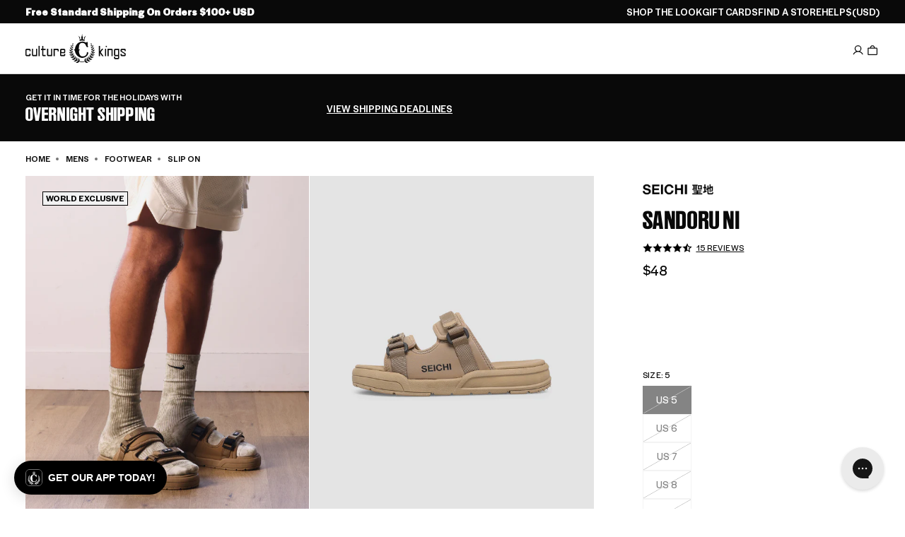

--- FILE ---
content_type: application/javascript
request_url: https://play.gotolstoy.com/widget-v2/d650875c8/widget-modal.D8EewjkW.js
body_size: 14458
content:
var Ge=Object.defineProperty,We=Object.defineProperties;var $e=Object.getOwnPropertyDescriptors;var Ie=Object.getOwnPropertySymbols;var qe=Object.prototype.hasOwnProperty,Qe=Object.prototype.propertyIsEnumerable;var ae=(t,l,s)=>l in t?Ge(t,l,{enumerable:!0,configurable:!0,writable:!0,value:s}):t[l]=s,W=(t,l)=>{for(var s in l||(l={}))qe.call(l,s)&&ae(t,s,l[s]);if(Ie)for(var s of Ie(l))Qe.call(l,s)&&ae(t,s,l[s]);return t},$=(t,l)=>We(t,$e(l));var E=(t,l,s)=>ae(t,typeof l!="symbol"?l+"":l,s);var C=(t,l,s)=>new Promise((r,a)=>{var i=d=>{try{o(s.next(d))}catch(n){a(n)}},c=d=>{try{o(s.throw(d))}catch(n){a(n)}},o=d=>d.done?r(d.value):Promise.resolve(d.value).then(i,c);o((s=s.apply(t,l)).next())});import{h as N,A as Y,y as j,u as e,k as L}from"./vendor-preact.D9E1TqzR.js";import{A as ke,g as Ve,e as A,f as Ye,h as Ze,i as X,a as _,u as K,b as M,C as O,j as Je,U as Xe,k as et,D as tt,l as st,m as re,s as lt,n as at,o as rt,p as nt}from"./shop-assistant-signin-form.CRpao8Mf.js";import{i as F,H as Ee,j as it,A as ot,k,l as Z,T as ce,P as de,b as ct,m as dt,U as Ae,h as ne,B as ie,R as Te,n as Pe,o as mt,p as ht}from"./vendor-icons.DrrGc7Se.js";import{T as ut,C as gt}from"./chat-modal.DqRmUTB-.js";import{T as yt}from"./search-bar-widget-settings.DwC6T6ek.js";import{u as pt}from"./use-is-mobile.pdiEP55S.js";import{a as ee,u as q,b as te}from"./vendor-query.DtfF_D-3.js";import"./widget-loader.5jVK42o6.js";import{M as ft}from"./modal-container.C2Qmjiur.js";import{h as xt}from"./env.utils.DlvONbZq.js";class bt{constructor(l){E(this,"httpClient");this.httpClient=new ke(Ve()+l)}getClosetStatus(l){return C(this,null,function*(){try{return yield this.httpClient.post("/status",{body:{userEmail:l}})}catch(s){throw console.error("Error fetching closet status:",s),s}})}getClosetItems(l){return C(this,null,function*(){try{return yield this.httpClient.post("/items",{body:{userEmail:l}})}catch(s){throw console.error("Error fetching closet items:",s),s}})}startClosetProcessing(l,s,r=!1){return C(this,null,function*(){try{return ke.setCustomerToken(s),yield this.httpClient.post("/start-processing",{body:{userEmail:l,gmailToken:s,forceProcessing:r}})}catch(a){throw console.error("Error starting closet processing:",a),a}})}}const me=new bt("/api/closet"),Le=(t,l=3e3)=>{const[s,r]=N(null),[a,i]=N(!1),[c,o]=N(null),[d,n]=N(!1),y=Y(null),p=Y(!0),b=(w=!1)=>C(void 0,null,function*(){if(t)try{w&&i(!0),o(null);const x=yield me.getClosetStatus(t);p.current&&(r(x),(x.status==="COMPLETED"||x.status==="FAILED")&&v())}catch(x){p.current&&(o(x instanceof Error?x.message:"Failed to fetch closet status"),console.error("Error fetching closet status:",x))}finally{p.current&&w&&i(!1)}}),m=()=>{!t||d||(n(!0),b(),y.current=setInterval(()=>{b()},l))},v=()=>{n(!1),y.current&&(clearInterval(y.current),y.current=null)},g=()=>C(void 0,null,function*(){yield b()});return j(()=>{t&&b()},[t]),j(()=>{s!=null&&s.isProcessing&&!d&&m()},[s==null?void 0:s.isProcessing]),j(()=>()=>{p.current=!1,v()},[]),{status:s,isLoading:a,error:c,refetch:g,startPolling:m,stopPolling:v}},Me=["Scanning your purchase emails...","Analyzing shopping patterns...","Identifying fashion items...","Organizing your wardrobe...","Extracting product details...","Categorizing clothing items...","Processing brand information...","Creating your digital inventory...","Almost there..."],je=({status:t})=>{const[l,s]=N(0),[r,a]=N(!0);j(()=>{const o=setInterval(()=>{a(!1),setTimeout(()=>{s(d=>(d+1)%Me.length),a(!0)},300)},3e3);return()=>clearInterval(o)},[]);const i=()=>!t.totalEmailsQueued||t.totalEmailsQueued===0?0:Math.min(t.emailsProcessed/t.totalEmailsQueued*100,100),c=()=>t.lastProcessedAt?new Date(t.lastProcessedAt).toLocaleString("en-US",{hour:"2-digit",minute:"2-digit",month:"short",day:"numeric"}):null;return e("div",{className:"flex flex-col items-center justify-center p-8 bg-white rounded-lg",children:[e("div",{className:"relative mb-6",children:[e("div",{className:"w-16 h-16 border-4 border-gray-200 border-t-blue-500 rounded-full animate-spin"}),e("div",{className:"absolute inset-0 flex items-center justify-center",children:e(F,{className:"w-6 h-6 text-gray-400"})})]}),e("h3",{className:"text-lg font-semibold text-gray-900 mb-2",children:"Building Your Digital Closet"}),e("div",{className:"text-sm text-gray-600 text-center mb-4 max-w-sm h-12 flex items-center justify-center",children:e("p",{className:`transition-opacity duration-300 ${r?"opacity-100":"opacity-0"}`,children:Me[l]})}),t.totalEmailsQueued>0&&e("div",{className:"w-full max-w-sm mb-4",children:[e("div",{className:"flex justify-between text-xs text-gray-500 mb-1",children:[e("span",{children:"Progress"}),e("span",{children:[Math.round(i()),"%"]})]}),e("div",{className:"w-full bg-gray-200 rounded-full h-2",children:e("div",{className:"bg-blue-500 h-2 rounded-full transition-all duration-300",style:{width:`${i()}%`}})})]}),(t.emailsProcessed>0||t.totalItems>0)&&e("div",{className:"flex gap-6 text-sm text-gray-600",children:[e("div",{className:"text-center",children:[e("div",{className:"font-semibold text-gray-900",children:t.emailsProcessed}),e("div",{children:"Emails Processed"})]}),e("div",{className:"text-center",children:[e("div",{className:"font-semibold text-gray-900",children:t.totalItems}),e("div",{children:"Items Found"})]})]}),c()&&e("p",{className:"text-xs text-gray-400 mt-4",children:["Last updated: ",c()]}),e("div",{className:"flex items-center gap-2 mt-4 px-3 py-1 bg-blue-50 rounded-full",children:[e("div",{className:"w-2 h-2 bg-blue-500 rounded-full animate-pulse"}),e("span",{className:"text-xs text-blue-700 font-medium",children:"Processing"})]})]})},Nt=({item:t,onClick:l})=>{const[s,r]=N(!1),a=()=>{l==null||l(t)},i=()=>{r(!0)};return e("div",{onClick:a,className:"bg-white rounded-lg border border-gray-200 p-2 cursor-pointer hover:shadow-md transition-shadow duration-200 flex gap-2",children:[e("div",{className:"w-12 h-12 flex-shrink-0 overflow-hidden rounded-md bg-gray-100 flex items-center justify-center",children:!s&&t.imageUrl?e("img",{src:t.imageUrl,alt:`${t.brand} ${t.title}`,className:"w-full h-full object-cover",onError:i}):e("div",{className:"w-full h-full bg-gray-200 flex items-center justify-center",children:e("svg",{className:"w-6 h-6 text-gray-400",fill:"none",stroke:"currentColor",viewBox:"0 0 24 24",children:e("path",{strokeLinecap:"round",strokeLinejoin:"round",strokeWidth:1.5,d:"M4 16l4.586-4.586a2 2 0 012.828 0L16 16m-2-2l1.586-1.586a2 2 0 012.828 0L20 14m-6-6h.01M6 20h12a2 2 0 002-2V6a2 2 0 00-2-2H6a2 2 0 00-2 2v12a2 2 0 002 2z"})})})}),e("div",{className:"flex-1 min-w-0",children:[e("h3",{className:"font-medium text-xs text-gray-900 mb-1 truncate",children:[t.brand," ",t.title]}),e("div",{className:"text-xs text-gray-500 mb-1 truncate",children:[t.category," • ",t.productType]}),e("div",{className:"flex items-center justify-between",children:e("span",{className:"text-xs font-medium text-green-600",children:t.price||"Price not available"})})]})]})},vt=({userEmail:t,onBack:l})=>{var I;const{chatModalSettings:s}=A(),[r,a]=N([]),[i,c]=N([]),[o,d]=N("all"),[n,y]=N(!0),[p,b]=N(null),m=s.fontStyle?{fontFamily:s.fontStyle}:{},v=()=>{const f=[...new Set(r.map(S=>S.productType))].map(S=>({key:S,label:S.charAt(0).toUpperCase()+S.slice(1)}));return[{key:"all",label:"All Items"},...f]};j(()=>{g()},[t]),j(()=>{c(o==="all"?r:r.filter(f=>f.productType===o))},[r,o]);const g=()=>C(void 0,null,function*(){try{y(!0),b(null);const f=yield me.getClosetItems(t);if(f.error)throw new Error(f.error);a(f.items)}catch(f){b(f instanceof Error?f.message:"Failed to load closet items"),console.error("Error loading closet items:",f)}finally{y(!1)}}),w=f=>f==="all"?r.length:r.filter(S=>S.productType===f).length,x=f=>{console.log("Item clicked:",f)};return n?e("div",{className:"flex items-center justify-center p-8",children:[e("div",{className:"animate-spin rounded-full h-8 w-8 border-b-2 border-blue-500"}),e("span",{className:"ml-3 text-gray-600",style:m,children:"Loading your closet..."})]}):p?e("div",{className:"p-6 text-center",children:[e("div",{className:"text-red-500 mb-4",children:[e("svg",{className:"w-12 h-12 mx-auto mb-2",fill:"none",stroke:"currentColor",viewBox:"0 0 24 24",children:e("path",{strokeLinecap:"round",strokeLinejoin:"round",strokeWidth:2,d:"M12 9v2m0 4h.01m-6.938 4h13.856c1.54 0 2.502-1.667 1.732-2.5L13.732 4c-.77-.833-1.998-.833-2.768 0L3.046 16.5c-.77.833.192 2.5 1.732 2.5z"})}),e("p",{className:"text-sm",style:m,children:p})]}),e("button",{onClick:g,className:"px-4 py-2 bg-blue-500 text-white rounded-lg hover:bg-blue-600 transition-colors text-sm",style:m,children:"Try Again"})]}):e("div",{className:"h-full flex flex-col",children:[e("div",{className:"p-4 border-b border-gray-200 bg-white",children:[e("div",{className:"flex items-center justify-between mb-4",children:e("div",{className:"flex items-center gap-3",children:e("div",{className:"flex items-center gap-2",children:[e("div",{className:"p-2 bg-blue-100 rounded-lg",children:e(F,{className:"w-5 h-5 text-blue-600"})}),e("div",{children:[e("h2",{className:"text-lg font-bold text-gray-900",style:m,children:"My Digital Closet"}),e("p",{className:"text-sm text-gray-600",style:m,children:[r.length," ",r.length===1?"item":"items"," cataloged"]})]})]})})}),e("div",{className:"flex gap-2 overflow-x-auto pb-2 scroll-smooth",style:{scrollbarWidth:"thin",scrollbarColor:"#cbd5e1 transparent"},children:v().map(f=>{const S=w(f.key);return S===0&&f.key!=="all"?null:e("button",{onClick:()=>d(f.key),className:`flex items-center gap-2 px-4 py-2 rounded-full text-sm font-medium whitespace-nowrap transition-all duration-200 ${o===f.key?"bg-blue-600 text-white shadow-md transform scale-105":"bg-gray-100 text-gray-700 hover:bg-gray-200 hover:shadow-sm"}`,style:m,children:[f.label,e("span",{className:`px-2 py-0.5 rounded-full text-xs font-semibold ${o===f.key?"bg-blue-500 text-white":"bg-white text-gray-600"}`,children:S})]},f.key)})})]}),e("div",{className:"flex-1 overflow-y-auto p-2",children:i.length===0?e("div",{className:"text-center py-6",children:[e(F,{className:"w-12 h-12 mx-auto text-gray-300 mb-3"}),e("h3",{className:"text-sm font-medium text-gray-900 mb-1",style:m,children:"No items found"}),e("p",{className:"text-gray-500 text-xs",style:m,children:o==="all"?"Items will appear after processing":`No ${(I=v().find(f=>f.key===o))==null?void 0:I.label.toLowerCase()}`})]}):e("div",{className:"grid gap-2 grid-cols-1",children:i.map(f=>e(Nt,{item:f,onClick:x},f.itemId))})})]})},oe="closet-gmail-auth-pending",wt="closet-gmail-auth-confirmed",St=({appKey:t,appUrl:l,onBack:s})=>{const{loginWithGoogle:r,isLoading:a,error:i}=Ye({appKey:t,appUrl:l}),{isAuthenticated:c,authToken:o}=Ze();return j(()=>{sessionStorage.getItem(oe)&&c&&o&&(sessionStorage.removeItem(oe),sessionStorage.setItem(wt,"true"))},[c,o]),e("div",{className:"flex flex-col items-center justify-center p-8 bg-white rounded-lg max-w-md mx-auto",children:[e("div",{className:"text-center mb-8",children:[e("div",{className:"w-16 h-16 bg-gradient-to-r from-blue-500 to-purple-500 rounded-full flex items-center justify-center mx-auto mb-4",children:e(F,{className:"w-8 h-8 text-white"})}),e("h2",{className:"text-xl font-bold text-gray-900 mb-2",children:"Access Your Digital Closet"}),e("p",{className:"text-sm text-gray-600 leading-relaxed",children:"To create your digital closet, we need to analyze your purchase emails. Please sign in with Google to grant us read access to your Gmail."})]}),e("div",{className:"w-full space-y-3",children:[e("button",{onClick:()=>C(void 0,null,function*(){sessionStorage.setItem(oe,"true"),yield r(["https://www.googleapis.com/auth/gmail.readonly"])}),disabled:a,className:"w-full flex items-center justify-center gap-3 px-4 py-3 bg-white border-2 border-gray-300 rounded-lg hover:bg-gray-50 hover:border-gray-400 transition-all disabled:opacity-50 disabled:cursor-not-allowed",children:a?e("div",{className:"animate-spin rounded-full h-5 w-5 border-b-2 border-gray-600"}):e(L,{children:[e("svg",{className:"w-5 h-5",viewBox:"0 0 24 24",children:[e("path",{fill:"#4285F4",d:"M22.56 12.25c0-.78-.07-1.53-.2-2.25H12v4.26h5.92c-.26 1.37-1.04 2.53-2.21 3.31v2.77h3.57c2.08-1.92 3.28-4.74 3.28-8.09z"}),e("path",{fill:"#34A853",d:"M12 23c2.97 0 5.46-.98 7.28-2.66l-3.57-2.77c-.98.66-2.23 1.06-3.71 1.06-2.86 0-5.29-1.93-6.16-4.53H2.18v2.84C3.99 20.53 7.7 23 12 23z"}),e("path",{fill:"#FBBC05",d:"M5.84 14.09c-.22-.66-.35-1.36-.35-2.09s.13-1.43.35-2.09V7.07H2.18C1.43 8.55 1 10.22 1 12s.43 3.45 1.18 4.93l2.85-2.22.81-.62z"}),e("path",{fill:"#EA4335",d:"M12 5.38c1.62 0 3.06.56 4.21 1.64l3.15-3.15C17.45 2.09 14.97 1 12 1 7.7 1 3.99 3.47 2.18 7.07l3.66 2.84c.87-2.6 3.3-4.53 6.16-4.53z"})]}),e("span",{className:"font-medium text-gray-700",children:"Continue with Google"})]})}),e("button",{onClick:s,disabled:a,className:"w-full px-4 py-3 text-gray-600 border border-gray-300 rounded-lg hover:bg-gray-50 transition-colors disabled:opacity-50 disabled:cursor-not-allowed",children:"Back to Chat"})]}),i&&e("div",{className:"mt-4 p-3 bg-red-50 border border-red-200 rounded-lg",children:e("p",{className:"text-sm text-red-700",children:i})})]})},Ct="closet-gmail-auth-confirmed",It=({onBack:t})=>{const{appKey:l,appUrl:s}=X(),{isAuthenticated:r,user:a,authToken:i}=_(),{chatModalSettings:c}=A(),[o,d]=N(!1),[n,y]=N(null),{track:p}=K(),b=(a==null?void 0:a.email)||null,{status:m,isLoading:v,error:g,refetch:w}=Le(b),x=c.fontStyle?{fontFamily:c.fontStyle}:{},I=sessionStorage.getItem(Ct)==="true"&&r&&i,f=(D=!1)=>C(void 0,null,function*(){if(!b||!i){y("User email or authentication token not available");return}p(D?M.SHOP_ASSISTANT_CLOSET_PROCESSING_RETRY:M.SHOP_ASSISTANT_CLOSET_PROCESSING_START,{userEmail:b,forceProcessing:D});try{d(!0),y(null);const T=yield me.startClosetProcessing(b,i,D);T.success?setTimeout(()=>{w()},1e3):y(T.message||"Failed to start processing")}catch(T){y(T instanceof Error?T.message:"Failed to start processing"),console.error("Error starting closet processing:",T)}finally{d(!1)}}),S=()=>e("div",{className:"flex flex-col items-center justify-center p-8 bg-white rounded-lg",children:[e("div",{className:"text-red-500 mb-6",children:e("svg",{className:"w-16 h-16 mx-auto mb-4",fill:"none",stroke:"currentColor",viewBox:"0 0 24 24",children:e("path",{strokeLinecap:"round",strokeLinejoin:"round",strokeWidth:2,d:"M12 9v2m0 4h.01m-6.938 4h13.856c1.54 0 2.502-1.667 1.732-2.5L13.732 4c-.77-.833-1.998-.833-2.768 0L3.046 16.5c-.77.833.192 2.5 1.732 2.5z"})})}),e("h3",{className:"text-lg font-semibold text-gray-900 mb-2",style:x,children:"Something went wrong"}),e("p",{className:"text-sm text-gray-600 text-center mb-4 max-w-sm",style:x,children:"We couldn't load your closet status. Please try again."}),e("div",{className:"flex gap-3",children:[e("button",{onClick:t,className:"px-4 py-2 text-gray-600 border border-gray-300 rounded-lg hover:bg-gray-50 transition-colors text-sm",style:x,children:"Go Back"}),e("button",{onClick:w,className:"px-4 py-2 bg-blue-500 text-white rounded-lg hover:bg-blue-600 transition-colors text-sm",style:x,children:"Try Again"})]}),g&&e("p",{className:"text-xs text-red-500 mt-3 text-center",style:x,children:g})]}),H=()=>e("div",{className:"flex flex-col items-center justify-center p-8 bg-white rounded-lg",children:[e("div",{className:"text-gray-400 mb-6",children:e(F,{className:"w-16 h-16 mx-auto mb-4"})}),e("h3",{className:"text-lg font-semibold text-gray-900 mb-2",style:x,children:"Welcome to Your Digital Closet"}),e("p",{className:"text-sm text-gray-600 text-center mb-6 max-w-sm",style:x,children:"Your digital closet isn't set up yet. We'll analyze your purchase emails from the last 30 days to automatically catalog your items."}),n&&e("div",{className:"mb-4 p-3 bg-red-50 border border-red-200 rounded-lg",children:e("p",{className:"text-sm text-red-700",style:x,children:n})}),e("div",{className:"flex gap-3",children:[e("button",{onClick:t,disabled:o,className:"px-4 py-2 text-gray-600 border border-gray-300 rounded-lg hover:bg-gray-50 transition-colors text-sm disabled:opacity-50 disabled:cursor-not-allowed",style:x,children:"Back to Chat"}),e("button",{onClick:()=>f(!1),disabled:o,className:"flex items-center gap-2 px-4 py-2 bg-blue-500 text-white rounded-lg hover:bg-blue-600 transition-colors text-sm disabled:opacity-50 disabled:cursor-not-allowed",style:x,children:o?e(L,{children:[e("div",{className:"animate-spin rounded-full h-4 w-4 border-b-2 border-white"}),"Starting..."]}):"Start Processing"})]})]}),R=()=>e("div",{className:"flex flex-col items-center justify-center p-8 bg-white rounded-lg",children:[e("div",{className:"text-red-500 mb-6",children:e("svg",{className:"w-16 h-16 mx-auto mb-4",fill:"none",stroke:"currentColor",viewBox:"0 0 24 24",children:e("path",{strokeLinecap:"round",strokeLinejoin:"round",strokeWidth:2,d:"M12 8v4m0 4h.01M21 12a9 9 0 11-18 0 9 9 0 0118 0z"})})}),e("h3",{className:"text-lg font-semibold text-gray-900 mb-2",style:x,children:"Processing Failed"}),e("p",{className:"text-sm text-gray-600 text-center mb-6 max-w-sm",style:x,children:"We encountered an issue while analyzing your purchase emails. This might be due to email access permissions or temporary service issues."}),n&&e("div",{className:"mb-4 p-3 bg-red-50 border border-red-200 rounded-lg",children:e("p",{className:"text-sm text-red-700",style:x,children:n})}),e("div",{className:"flex gap-3",children:[e("button",{onClick:t,disabled:o,className:"px-4 py-2 text-gray-600 border border-gray-300 rounded-lg hover:bg-gray-50 transition-colors text-sm disabled:opacity-50 disabled:cursor-not-allowed",style:x,children:"Go Back"}),e("button",{onClick:()=>f(!0),disabled:o,className:"flex items-center gap-2 px-4 py-2 bg-blue-500 text-white rounded-lg hover:bg-blue-600 transition-colors text-sm disabled:opacity-50 disabled:cursor-not-allowed",style:x,children:o?e(L,{children:[e("div",{className:"animate-spin rounded-full h-4 w-4 border-b-2 border-white"}),"Retrying..."]}):"Retry Processing"})]})]});return!I||!b?e(St,{appKey:l,appUrl:s,onBack:t}):v||!m&&!g?e("div",{className:"flex items-center justify-center p-8",children:[e("div",{className:"animate-spin rounded-full h-8 w-8 border-b-2 border-blue-500"}),e("span",{className:"ml-3 text-gray-600",style:x,children:"Loading closet..."})]}):g&&!m?S():m&&m.status===null?H():(m==null?void 0:m.status)==="FAILED"?R():(m==null?void 0:m.status)==="PROCESSING"||m!=null&&m.isProcessing?e(je,{status:m}):m!=null&&m.isCompleted?e(vt,{userEmail:b,onBack:t}):H()},kt=({className:t="w-5 h-5"})=>e("svg",{className:t,viewBox:"0 0 20 20",fill:"none",xmlns:"http://www.w3.org/2000/svg",children:e("path",{d:"M11.5 11.5h-3A5.488 5.488 0 0 0 3 17c0 .563.438 1 1 1h12c.531 0 1-.438 1-1 0-3.031-2.469-5.5-5.5-5.5Zm-7 5a4.021 4.021 0 0 1 4-3.5h3a4.014 4.014 0 0 1 3.969 3.5H4.5ZM10 10c2.188 0 4-1.781 4-4 0-2.188-1.813-4-4-4-2.219 0-4 1.813-4 4 0 2.219 1.781 4 4 4Zm0-6.5c1.375 0 2.5 1.125 2.5 2.5 0 1.406-1.125 2.5-2.5 2.5A2.468 2.468 0 0 1 7.5 6c0-1.375 1.094-2.5 2.5-2.5Z",fill:"currentColor"})}),At=({onClose:t,onClosetClick:l,onProfileClick:s,onSessionHistoryClose:r,onClosetClose:a,onProfileClose:i,isClosetOpen:c,isProfileOpen:o,isSessionHistoryOpen:d,dropdownRef:n,onSessionHistoryClick:y})=>{var g;const{chatModalSettings:p}=A(),{track:b}=K(),m=p.fontStyle?{fontFamily:p.fontStyle}:{},v=()=>{b(M.SHOP_ASSISTANT_PROFILE_CLICKED,{isProfileOpen:o,action:o?"close":"open"}),t(),c&&a&&a(),d&&r&&r(),o&&i?i():s&&s()};return e("div",{ref:n,className:"absolute right-0 top-full mt-2 w-48 bg-white rounded-lg shadow-lg border border-gray-200 py-2 z-50",children:[y&&e("button",{type:"button",onClick:w=>{w.preventDefault(),w.stopPropagation(),y(),t()},className:"w-full px-4 py-2 text-left text-sm flex items-center gap-3 cursor-pointer border-none bg-transparent focus:outline-none transition-colors ",style:m,children:[e(Ee,{className:"w-4 h-4 flex-shrink-0"}),"Chat History"]}),s&&((g=p.enableProfile)!=null?g:!0)&&e("button",{type:"button",onClick:w=>{w.preventDefault(),w.stopPropagation(),v()},className:"w-full px-4 py-2 text-left text-sm text-gray-700 hover:bg-gray-50 flex items-center gap-3 cursor-pointer border-none bg-transparent focus:outline-none focus:bg-gray-50",style:m,children:[e("svg",{className:"w-4 h-4 flex-shrink-0",viewBox:"0 0 16 16",fill:"currentColor",children:e("path",{d:"M8 8c1.66 0 3-1.34 3-3S9.66 2 8 2 5 3.34 5 5s1.34 3 3 3zm0 1c-2.66 0-8 1.34-8 4v1h16v-1c0-2.66-5.34-4-8-4z"})}),"My Profile"]})]})},Tt=({onClosetClick:t,onProfileClick:l,onSessionHistoryClose:s,onClosetClose:r,onProfileClose:a,isClosetOpen:i,isProfileOpen:c,isSessionHistoryOpen:o,onSessionHistoryClick:d,shouldShowProfileButtonIcon:n,className:y=""})=>{const[p,b]=N(!1),m=Y(null),v=Y(null),g=()=>{b(!p)},w=()=>{b(!1)};return j(()=>{const x=I=>{m.current&&!m.current.contains(I.target)&&v.current&&!v.current.contains(I.target)&&b(!1)};return p&&document.addEventListener("click",x),()=>{document.removeEventListener("click",x)}},[p]),e("div",{className:`relative ${y}`,children:[e("button",{ref:m,onClick:g,className:"bg-gray-100 border-none w-8 h-8 rounded-full flex items-center justify-center cursor-pointer hover:bg-gray-200 transition-colors duration-200","aria-label":"Profile menu",children:n?e(kt,{className:"w-4 h-4 text-gray-600"}):e(Ee,{className:"w-4 h-4 text-gray-600"})}),p&&e(At,{dropdownRef:v,onClose:w,onClosetClick:t,onProfileClick:l,onSessionHistoryClose:s,onClosetClose:r,onProfileClose:a,isClosetOpen:i,isProfileOpen:c,isSessionHistoryOpen:o,onSessionHistoryClick:d})]})},Mt=t=>e("svg",$(W({xmlns:"http://www.w3.org/2000/svg",viewBox:"0 0 1350 280"},t),{children:[e("defs",{children:[e("clipPath",{id:"b",children:e("path",{d:"M0 0h1350v280H0z"})}),e("mask",{id:"a","mask-type":"alpha",children:e("path",{fill:"#FFF",d:"M-580.505-65.106h-.164v-41.4c-40.318 12.662-69.831 46.041-78.31 86.205a80.948 80.948 0 0 0-2.485 19.964V21.03h.152c2.586 42.474 37.853 76.121 80.977 76.121 44.806 0 81.128-36.323 81.128-81.129 0-44.806-36.322-81.128-81.128-81.128h-.17zm190.702 120.857h.333v41.4c40.318-12.662 69.831-46.042 78.31-86.205a80.938 80.938 0 0 0 2.485-19.963v-21.368h-.152c-2.587-42.474-37.853-76.121-80.976-76.121-44.807 0-81.129 36.322-81.129 81.129 0 44.805 36.322 81.128 81.129 81.128zm978.334 73.755h-36.883l24.126-63.228L521.42-61.009h38.824l33.001 83.194h.554l30.782-83.194h36.883l-72.933 190.515zM443.911 44.37c-20.799 0-35.219-16.361-35.219-37.437 0-21.353 14.143-37.438 35.219-37.438 19.967 0 34.942 15.253 34.942 37.438 0 22.185-15.53 37.437-34.942 37.437zm0 32.723c42.152 0 71.824-28.84 71.824-70.16 0-41.597-29.672-69.883-71.824-69.883-43.261 0-72.102 29.395-72.102 69.883s28.841 70.16 72.102 70.16zm-82.564-8.596c-8.597 4.714-17.47 8.596-35.773 8.596-23.294 0-38.547-14.697-38.547-45.202v-62.673h-16.084v-30.227h16.084v-44.093l36.328-3.882v47.975h36.606v30.227h-36.606v57.404c0 11.925 3.051 17.471 11.648 17.471 4.437 0 11.092-1.664 17.193-4.714l9.151 29.118zm-157.324 8.596c35.496 0 52.413-18.302 52.413-42.151 0-26.899-17.194-33.278-46.589-44.093-13.311-4.992-19.967-8.875-19.967-14.421 0-7.21 7.211-9.983 12.757-9.983 9.983 0 22.185 4.437 32.446 14.42l17.748-26.899c-15.53-11.924-30.782-16.916-49.362-16.916-28.009 0-49.085 15.806-49.085 40.21 0 26.345 19.413 36.884 41.875 44.371 17.471 5.824 24.403 8.873 24.403 14.697 0 6.656-5.823 11.093-16.361 11.093-14.975 0-26.622-5.269-37.715-15.53l-17.471 25.236c14.698 12.756 33.278 19.966 54.908 19.966zM-15.932 44.37c-20.799 0-35.219-16.361-35.219-37.437 0-21.353 14.143-37.438 35.219-37.438 19.967 0 34.941 15.253 34.941 37.438 0 22.185-15.529 37.437-34.941 37.437zm0 32.723c42.152 0 71.824-28.84 71.824-70.16 0-41.597-29.672-69.883-71.824-69.883-43.261 0-72.102 29.395-72.102 69.883s28.841 70.16 72.102 70.16zm-159.733-2.495h39.379V-87.631h54.63v-34.665h-147.808v34.665h53.799V74.598zm298.037 0H86.044v-204.104h36.328V74.598z",transform:"translate(674.964 139.506)",style:"display:block"})})]}),e("g",{mask:"url(#a)",style:"display:block","clip-path":"url(#b)",children:[e("path",{fill:"#E25477",d:"M-15765.214 20h1780.772l-178.076 226.384h-1780.772L-15765.214 20z"}),e("path",{d:"M-17539.386 20h1780.772l-178.076 226.384h-1780.772L-17539.386 20z"}),e("path",{fill:"#B638AC",d:"M-13983.102 20h1780.772l-178.076 226.384h-1780.772L-13983.102 20z"}),e("path",{fill:"#5662C1",d:"M-12200.994 20h1780.772l-178.076 226.384h-1780.772L-12200.994 20z"}),e("path",{fill:"#46A1DA",d:"M-10418.886 20h1780.772l-178.076 226.384h-1780.772L-10418.886 20z"}),e("path",{fill:"#4BA885",d:"M-8636.762 20h1780.772l-178.076 226.384h-1780.772L-8636.762 20z"}),e("path",{fill:"#A5D442",d:"M-6854.65 20h1780.772l-178.076 226.384h-1780.772L-6854.65 20z"}),e("path",{fill:"#EDBF41",d:"M-5072.522 20h1780.772l-178.076 226.384h-1780.772L-5072.522 20z"}),e("path",{fill:"#ED722D",d:"M-3290.418 20h1780.772l-178.076 226.384h-1780.772L-3290.418 20z"}),e("path",{fill:"#E25577",d:"M-1508.306 20H272.466L94.386 246.384h-1780.768L-1508.306 20z"}),e("path",{d:"M16.882 20h1780.772l-178.08 226.384H-161.194L16.882 20z"})]})]}));var De=(t=>(t.OPEN="open",t.MINIMIZED="minimized",t.CLOSED="closed",t))(De||{});const P=class P{constructor(){E(this,"appUrl",yt.appUrl||"");E(this,"listeners",new Set);E(this,"openModal",()=>{this.setModalState("open")});E(this,"minimizeModal",()=>{this.setModalState("minimized")});E(this,"closeModal",()=>{this.setModalState("closed")})}static getInstance(){return P.instance||(P.instance=new P),P.instance}getStorageKey(){return`${this.appUrl}::${P.STORAGE_KEY}`}getModalState(){try{const l=this.getStorageKey(),s=localStorage.getItem(l);if(s&&Object.values(De).includes(s))return s}catch(l){console.warn("Failed to access localStorage for modal state",l)}return"closed"}setModalState(l){try{const s=this.getStorageKey();localStorage.setItem(s,l),this.listeners.forEach(r=>r(l))}catch(s){console.warn("Failed to save modal state to localStorage",s)}}isOpen(){return this.getModalState()==="open"}isMinimized(){return this.getModalState()==="minimized"}isClosed(){return this.getModalState()==="closed"}subscribe(l){return this.listeners.add(l),()=>{this.listeners.delete(l)}}unsubscribe(l){this.listeners.delete(l)}};E(P,"instance"),E(P,"STORAGE_KEY","tolstoy_chat_modal_state");let J=P;const Et=({handleClose:t,brandLogo:l,onClosetClick:s,onProfileClick:r,onSessionHistoryClick:a,isClosetOpen:i,isProfileOpen:c,isSessionHistoryOpen:o,onBackClick:d,onClosetClose:n,onProfileClose:y,onSessionHistoryClose:p})=>{var x,I;const{chatModalSettings:b}=A(),m=(x=b.enableCloset)!=null?x:!0,v=(I=b.enableProfile)!=null?I:!0,g=m||v,w=J.getInstance();return e("div",{className:"flex items-center px-4 py-2 bg-white border-b border-gray-200 relative",children:[(i||c||o)&&d&&e("div",{className:"absolute left-4",children:e("button",{onClick:d,className:"bg-gray-100 border-none w-8 h-8 rounded-full flex items-center justify-center cursor-pointer text-gray-400 hover:bg-gray-200 transition-colors","aria-label":"Back to chat",children:e("svg",{className:"w-4 h-4",fill:"none",stroke:"currentColor",viewBox:"0 0 24 24",children:e("path",{strokeLinecap:"round",strokeLinejoin:"round",strokeWidth:2,d:"M15 19l-7-7 7-7"})})})}),e("div",{className:"flex w-full items-center justify-center gap-2.5",children:e("div",{className:"h-12 w-full bg-white flex items-center justify-center flex-shrink-0 max-w-[calc(100%-8rem)] overflow-hidden",children:e(ut,{image:l,className:"w-48 h-full object-contain",fallback:e(Mt,{className:"w-24 -ml-4 object-contain"})})})}),e("div",{className:"flex items-center gap-2 absolute right-4",children:[e(Tt,{onClosetClick:m?s:void 0,onProfileClick:v?r:void 0,onSessionHistoryClose:p,onClosetClose:n,onProfileClose:y,isClosetOpen:i,isProfileOpen:c,isSessionHistoryOpen:o,onSessionHistoryClick:a,shouldShowProfileButtonIcon:g}),b.hideMinimizeButton!==!0&&e("button",{onClick:()=>{w.minimizeModal(),t==null||t(!0)},className:"bg-gray-100 border-none w-8 h-8 rounded-full flex items-center justify-center cursor-pointer text-gray-400 hover:bg-gray-200 transition-colors","aria-label":"Minimize chat",children:e(it,{className:"w-4 h-4"})}),e("button",{onClick:()=>{w.closeModal(),t==null||t(!1)},className:"bg-gray-100 border-none w-8 h-8 rounded-full flex items-center justify-center cursor-pointer text-gray-400 hover:bg-gray-200 transition-colors",children:e("svg",{xmlns:"http://www.w3.org/2000/svg",width:"18",height:"18",viewBox:"0 0 24 24",fill:"none",stroke:"currentColor",strokeWidth:"2",strokeLinecap:"round",strokeLinejoin:"round",children:[e("line",{x1:"18",y1:"6",x2:"6",y2:"18"}),e("line",{x1:"6",y1:"6",x2:"18",y2:"18"})]})})]})]})},Pt=(t=7)=>{const{isAuthenticated:l,user:s}=_();return ee({queryKey:["recentUploadedImages",t,l,s==null?void 0:s.email],queryFn:()=>C(void 0,null,function*(){return l?O.getRecentImages(t):{recentImages:[],totalImages:0}}),enabled:l,staleTime:5*60*1e3,gcTime:45*60*1e3})},Lt=()=>{const t=q();return te({mutationFn:l=>O.deleteUserImage(l),onSuccess:(l,s)=>{t.setQueryData(["userImages"],(r=[])=>r.filter(a=>a.id!==s)),t.invalidateQueries({queryKey:["userImages"]}),t.invalidateQueries({queryKey:["recentUploadedImages"]})},onError:l=>{console.error("Failed to delete user image:",l)}})},jt=()=>{const t=q();return te({mutationFn:l=>O.setActiveUserImage(l),onSuccess:(l,s)=>{t.setQueryData(["userImages"],(r=[])=>r.map(a=>$(W({},a),{isActive:a.id===s}))),t.setQueriesData({queryKey:["recentUploadedImages"]},r=>r&&$(W({},r),{recentImages:r.recentImages.map(a=>$(W({},a),{isActive:a.id===s}))})),t.invalidateQueries({queryKey:["userImages"]}),t.invalidateQueries({queryKey:["recentUploadedImages"]})},onError:l=>{console.error("Failed to set active user image:",l)}})},Dt=()=>{const t=q();return te({mutationFn:l=>O.deleteTryOn(l),onSuccess:(l,s)=>{t.invalidateQueries({queryKey:["customerProfile"]})},onError:l=>{console.error("Failed to delete try-on:",l)}})},Ot=(t=10)=>{const{isAuthenticated:l,user:s}=_();return ee({queryKey:["userSessions",t,l,s==null?void 0:s.email],queryFn:()=>C(void 0,null,function*(){return l?O.getUserSessions(t):[]}),enabled:l,gcTime:10*60*1e3})},Ut=(t=20,l=!1)=>{const{isAuthenticated:s,user:r}=_();return ee({queryKey:["userMemories",t,l,s,r==null?void 0:r.email],queryFn:()=>C(void 0,null,function*(){return s?O.getUserMemories(t,l):{memories:[],total:0}}),enabled:s,staleTime:5*60*1e3,gcTime:10*60*1e3})},zt=()=>{const t=q(),{isAuthenticated:l,user:s}=_(),{data:r,isLoading:a,isError:i}=ee({queryKey:["customerProfile",l,s==null?void 0:s.email],queryFn:()=>O.getCustomerProfile(),staleTime:5*60*1e3,enabled:l}),c=te({mutationFn:o=>C(void 0,null,function*(){yield O.updateCustomerInfo(o)}),onSuccess:()=>{t.invalidateQueries({queryKey:["customerProfile"]})}});return{updateCustomerInfo:c.mutateAsync,customerInfo:(r==null?void 0:r.customerInfo)||{},tryons:(r==null?void 0:r.tryons)||[],isLoading:a||c.isPending,isError:i||c.isError}},Ft={sm:"max-w-sm",md:"max-w-md",lg:"max-w-lg",xl:"max-w-xl"},_t={10:"z-10",20:"z-20",30:"z-30",40:"z-40",50:"z-50"},Q=({children:t,maxWidth:l="md",maxHeight:s="[600px]",zIndex:r=20})=>{const{chatModalSettings:a}=A(),i=a.fontStyle?{fontFamily:a.fontStyle}:{},c=s.startsWith("[")&&s.endsWith("]")?s.slice(1,-1):s;return e("div",{className:`absolute inset-0 bg-black bg-opacity-50 ${_t[r]} flex items-center justify-center p-4`,style:i,children:e("div",{className:`bg-white rounded-lg shadow-xl flex flex-col ${Ft[l]} w-full`,style:{maxHeight:c},children:t})})},V=({title:t,onClose:l})=>{const{chatModalSettings:s}=A(),r=s.fontStyle?{fontFamily:s.fontStyle}:{};return e("div",{className:"flex items-center justify-between border-b border-gray-200 px-4 py-3 flex-shrink-0",children:[e("button",{onClick:l,className:"text-gray-600 hover:text-gray-800 transition-colors","aria-label":"Back",children:e(ot,{className:"h-5 w-5"})}),e("h2",{className:"text-lg font-semibold text-gray-900",style:r,children:t}),e("div",{className:"w-5"})," "]})},Ht=({onClose:t})=>{const{customerInfo:l,updateCustomerInfo:s,isLoading:r}=Je(),{track:a}=K(),i={units:"imperial"},c=(l==null?void 0:l.measurements)||i;return e(Q,{maxHeight:"[450px]",children:[e(V,{title:"My Measurements",onClose:t}),e("div",{className:"flex-1 overflow-y-auto p-4",children:e("div",{className:"flex flex-col justify-between gap-4 h-full",children:[e("div",{children:"Update your measurements to get better size recommendations:"}),e("div",{className:"rounded-lg bg-white text-black",children:[r&&e("div",{className:"flex items-center justify-center",children:e(k,{className:"h-6 w-6 animate-spin text-blue-600"})}),!r&&e(ft,{initialMeasurements:c,submitting:!1,onSubmit:d=>C(void 0,null,function*(){a(M.SHOP_ASSISTANT_PROFILE_MEASUREMENTS_EDIT,{units:d.units,hasHeight:!!d.height,hasChestOrBust:!!d.chestOrBust,hasWaist:!!d.waist,hasHips:!!d.hips}),yield s({measurements:d}),t()}),onChange:()=>{}})]})]})})]})},Rt=({onClose:t,tryonSettings:l,onImageUploaded:s})=>e(Q,{maxHeight:"[450px]",children:[e(V,{title:"Upload Your Photo",onClose:t}),e("div",{className:"flex-1 overflow-y-auto p-4 min-h-0",children:e(Xe,{tryonSettings:l,onImageUploaded:s})})]}),Bt=({images:t,onClose:l,onSetActive:s,onDelete:r,formatDate:a,settingActiveImageId:i,deletingImageId:c})=>{const{chatModalSettings:o}=A(),d=o.fontStyle?{fontFamily:o.fontStyle}:{};return e(Q,{maxWidth:"sm",maxHeight:"[400px]",children:[e(V,{title:"All Recent Images",onClose:l}),e("div",{className:"flex-1 overflow-y-auto p-4 min-h-0",children:e("div",{className:"space-y-4",children:[e("p",{className:"text-sm text-gray-600",style:d,children:"Click any image to set it as your active photo for try-ons. Hover to delete."}),e("div",{className:"grid grid-cols-3 gap-3",children:t.filter(n=>n.id&&n.url&&n.uploadedAt).map(n=>e("div",{className:"relative group",children:[e("div",{className:`relative overflow-hidden rounded border-2 ${n.isActive?"border-green-500":"border-gray-200"} ${i!==null||c!==null?"opacity-50":""}`,children:[e("img",{src:n.url,alt:"Recent upload",className:"w-full h-24 object-cover"}),n.isActive&&e("div",{className:"absolute top-1 right-1 bg-green-500 text-white rounded-full p-1",children:e(Z,{className:"h-3 w-3"})}),(i!==null||c!==null)&&e("div",{className:"absolute inset-0 bg-gray-500 bg-opacity-40 pointer-events-none"}),e("div",{className:"absolute inset-0 bg-black bg-opacity-0 group-hover:bg-opacity-30 transition-all duration-200 flex items-center justify-center opacity-0 group-hover:opacity-100",children:e("div",{className:"flex gap-1",children:[!n.isActive&&e("button",{onClick:()=>C(void 0,null,function*(){try{yield s(n.id),l()}catch(y){console.error("Failed to set active image:",y)}}),disabled:i!==null||c!==null,className:"bg-green-500 text-white p-1.5 rounded-full hover:bg-green-600 transition-colors disabled:opacity-50 disabled:cursor-not-allowed",title:"Set as active",children:i===n.id?e(k,{className:"h-3 w-3 animate-spin"}):e(Z,{className:"h-3 w-3"})}),e("button",{onClick:()=>C(void 0,null,function*(){try{yield r(n.id)}catch(y){console.error("Failed to delete image:",y)}}),disabled:i!==null||c!==null,className:"bg-red-500 text-white p-1.5 rounded-full hover:bg-red-600 transition-colors disabled:opacity-50 disabled:cursor-not-allowed",title:"Delete image",children:c===n.id?e(k,{className:"h-3 w-3 animate-spin"}):e(ce,{className:"h-3 w-3"})})]})})]}),e("div",{className:"text-xs text-gray-500 mt-1 text-center",style:d,children:a(n.uploadedAt)})]},n.id))})]})})]})},Kt=({tryOns:t,onClose:l,formatDate:s,onTryOnClick:r})=>{const{chatModalSettings:a}=A(),i=a.fontStyle?{fontFamily:a.fontStyle}:{};return e(Q,{maxWidth:"sm",maxHeight:"[400px]",children:[e(V,{title:"All Recent Try-Ons",onClose:l}),e("div",{className:"flex-1 overflow-y-auto p-4 min-h-0",children:e("div",{className:"space-y-4",children:[e("p",{className:"text-sm text-gray-600",style:i,children:"Click any try-on to see details and switch to that session"}),e("div",{className:"grid grid-cols-3 gap-3",children:t.map(c=>{const o=ue(c),d=he(c),n=c.thumbnailUrl||c.mediaUrl;return e("div",{className:"relative group",children:[e("button",{onClick:()=>{r(c),l()},className:"relative w-full overflow-hidden rounded-lg border-2 border-gray-200 hover:border-blue-400 cursor-pointer transition-all",children:[e("img",{src:n,alt:"Try-on",className:"w-full h-24 object-cover"}),e("div",{className:"absolute inset-0 bg-black bg-opacity-0 group-hover:bg-opacity-20 transition-all duration-200"}),d&&e("div",{className:"absolute inset-0 flex items-center justify-center",children:e("div",{className:"bg-black/50 rounded-full p-2",children:e(de,{className:"h-4 w-4 text-white",fill:"white"})})}),o&&e("div",{className:"absolute top-1 right-1 bg-purple-500 text-white text-xs px-1 py-0.5 rounded",children:"Enhanced"}),d&&e("div",{className:"absolute top-1 right-1 bg-blue-500 text-white text-xs px-1 py-0.5 rounded",children:"Animated"})]}),e("p",{className:"text-xs text-gray-500 mt-1 text-center truncate",style:i,children:d?"Animated Try-on":o?"Enhanced Try-on":"Try-on"}),e("p",{className:"text-xs text-gray-400 text-center",style:i,children:s(c.createdAt)})]},c.id)})})]})})]})},Gt=({tryOn:t,onClose:l,formatDate:s,onDelete:r,deletingTryOn:a})=>{const{chatModalSettings:i}=A(),{appUrl:c}=X(),o=i.fontStyle?{fontFamily:i.fontStyle}:{},[d,n]=N(null),y=ue(t),p=he(t),b=m=>C(void 0,null,function*(){try{n(m);const g=`${xt()}/share?id=${t.id}&appUrl=${c}`;yield navigator.clipboard.writeText(g)}catch(v){console.log(v)}finally{n(null)}});return e(Q,{maxWidth:"lg",zIndex:30,children:[e(V,{title:"Try-On Details",onClose:l}),e("div",{className:"flex-1 overflow-y-auto p-4 min-h-0",children:e("div",{className:"space-y-6",children:[e("div",{className:"text-center relative",children:[p?e("video",{src:t.mediaUrl,poster:t.thumbnailUrl,controls:!0,autoPlay:!0,loop:!0,muted:!0,playsInline:!0,className:"w-full max-w-sm mx-auto rounded-lg shadow-md"}):e("img",{src:t.mediaUrl,alt:"Try-on result",className:"w-full max-w-sm mx-auto rounded-lg shadow-md"}),y&&e("div",{className:"absolute top-2 right-2 bg-purple-500 text-white px-2 py-1 rounded-full text-xs font-medium flex items-center gap-1",children:[e(ct,{className:"h-3 w-3"}),"Enhanced"]}),p&&e("div",{className:"absolute top-2 right-2 bg-blue-500 text-white px-2 py-1 rounded-full text-xs font-medium flex items-center gap-1",children:[e(de,{className:"h-3 w-3"}),"Animated"]})]}),e("div",{className:"bg-gray-50 rounded-lg p-4",children:[e("div",{className:"flex items-center justify-between mb-2",children:[e("h3",{className:"font-semibold text-gray-900",style:o,children:"Product Information"}),e("div",{className:"flex items-center gap-2",children:[(y||p)&&e("button",{onClick:()=>b(t.id),disabled:d!==null||a!==null,className:"flex items-center gap-2 px-3 py-2 bg-blue-500 text-white rounded-lg hover:bg-blue-600 transition-colors text-sm disabled:opacity-50 disabled:cursor-not-allowed",title:"Share try-on",style:o,children:d===t.id?e(L,{children:[e(k,{className:"h-4 w-4 animate-spin"}),"Sharing..."]}):e(L,{children:[e(dt,{className:"h-4 w-4"}),"Share"]})}),e("button",{onClick:()=>r(t.id),disabled:a!==null||d!==null,className:"flex items-center gap-2 px-3 py-2 bg-red-500 text-white rounded-lg hover:bg-red-600 transition-colors text-sm disabled:opacity-50 disabled:cursor-not-allowed",title:"Delete try-on",style:o,children:a===t.id?e(L,{children:[e(k,{className:"h-4 w-4 animate-spin"}),"Deleting..."]}):e(L,{children:[e(ce,{className:"h-4 w-4"}),"Delete"]})})]})]}),e("div",{className:"space-y-2",children:[e("div",{children:[e("label",{className:"text-sm font-medium text-gray-600",style:o,children:"Product Name"}),e("p",{className:"text-gray-900",style:o,children:t.productTitle})]}),e("div",{children:[e("label",{className:"text-sm font-medium text-gray-600",style:o,children:"Try-On Date"}),e("p",{className:"text-gray-900",style:o,children:s(t.createdAt)})]})]})]})]})})]})},he=t=>t.mediaType==="animated-tryon",ue=t=>t.mediaType==="enhanced-tryon",Wt=({onClose:t})=>{var Se;const{appKey:l,appUrl:s}=X(),{isAuthenticated:r}=_(),{customerInfo:a,tryons:i,isLoading:c,isError:o,updateCustomerInfo:d}=zt(),{data:n,isLoading:y}=Pt(7),{data:p,isLoading:b}=Ut(10,!0),{mutateAsync:m}=jt(),{mutateAsync:v}=Lt(),{mutateAsync:g}=Dt(),{chatModalSettings:w,skills:x}=A(),{track:I}=K(),f=q(),S=(Se=a==null?void 0:a.hasConsentedToShare)!=null?Se:!1,[H,R]=N(!1),[D,T]=N(!1),[Oe,ge]=N(!1),[Ue,ye]=N(!1),[ze,se]=N(!1),[pe,le]=N(null),[U,fe]=N(null),[B,xe]=N(null),[Fe,be]=N(null),_e=x.find(u=>u.type===et.VirtualTryOn)||tt,h=w.fontStyle?{fontFamily:w.fontStyle}:{};j(()=>{r&&f.invalidateQueries({queryKey:["recentUploadedImages"]})},[r,f]);const Ne=u=>C(void 0,null,function*(){try{fe(u),yield m(u)}catch(z){console.error("Failed to set active image:",z)}finally{fe(null)}}),ve=u=>C(void 0,null,function*(){try{xe(u),I(M.SHOP_ASSISTANT_PROFILE_IMAGE_DELETE,{imageId:u,source:"profile_modal"}),yield v(u)}catch(z){console.error("Failed to delete image:",z)}finally{xe(null)}}),He=u=>C(void 0,null,function*(){try{be(u),I(M.SHOP_ASSISTANT_TRYON_DELETE,{tryonId:u,source:"profile_modal"}),yield g(u),se(!1),le(null)}catch(z){console.error("Failed to delete try-on:",z)}finally{be(null)}}),we=u=>{le(u),se(!0)},Re=u=>{I(M.SHOP_ASSISTANT_PROFILE_IMAGE_UPLOAD,{imageUrl:u,source:"profile_modal"}),T(!1),f.invalidateQueries({queryKey:["recentUploadedImages"]})},G=u=>new Date(u).toLocaleDateString("en-US",{month:"short",day:"numeric",hour:"2-digit",minute:"2-digit"}),Be=c||y;return r?e("div",{className:"flex-1 overflow-y-auto p-4 bg-white",children:[e("div",{className:"space-y-6",children:[e("div",{className:"bg-gradient-to-r from-blue-50 to-purple-50 rounded-lg p-4 border border-blue-100",children:[e("div",{className:"flex items-center gap-3 mb-3",children:[e("div",{className:"bg-blue-500 text-white p-2 rounded-full",children:e(Ae,{className:"h-5 w-5"})}),e("div",{children:[e("h3",{className:"font-semibold text-gray-900",style:h,children:"Profile Overview"}),e("p",{className:"text-sm text-gray-600",style:h,children:"Your OnYou activity and preferences"})]})]}),Be?e("div",{className:"flex items-center justify-center py-4",children:e(k,{className:"h-6 w-6 animate-spin text-blue-600"})}):e("div",{className:"grid grid-cols-3 gap-4",children:[e("div",{className:"text-center",children:[e("div",{className:"text-2xl font-bold text-blue-600",style:h,children:(n==null?void 0:n.recentImages.length)||0}),e("div",{className:"text-xs text-gray-600",style:h,children:"Recent Images"})]}),e("div",{className:"text-center",children:[e("div",{className:"text-2xl font-bold text-purple-600",style:h,children:(i==null?void 0:i.length)||0}),e("div",{className:"text-xs text-gray-600",style:h,children:"Try-Ons"})]}),e("div",{className:"text-center",children:[e("div",{className:"text-2xl font-bold text-green-600",style:h,children:a!=null&&a.measurements?"✓":"—"}),e("div",{className:"text-xs text-gray-600",style:h,children:"Measurements"})]})]})]}),e("div",{className:"space-y-4",children:[e("div",{className:"flex items-center justify-between",children:[e("div",{className:"flex items-center gap-2",children:[e(F,{className:"h-5 w-5 text-gray-500"}),e("h3",{className:"text-lg font-semibold text-gray-900",style:h,children:"Try-Ons"}),e("span",{className:"text-sm text-gray-500",style:h,children:["(",(i==null?void 0:i.length)||0,")"]})]}),((i==null?void 0:i.length)||0)>6&&e("button",{onClick:()=>ye(!0),className:"text-sm text-blue-600 hover:text-blue-700 font-medium",style:h,children:"View All"})]}),c?e("div",{className:"flex items-center justify-center py-8",children:e(k,{className:"h-6 w-6 animate-spin text-blue-600"})}):i!=null&&i.length?e("div",{className:"grid grid-cols-3 gap-3",children:i.slice(0,6).map(u=>{const z=ue(u),Ce=he(u),Ke=u.thumbnailUrl||u.mediaUrl;return e("div",{className:"relative group",children:e("button",{onClick:()=>we(u),className:"relative w-full overflow-hidden rounded-lg border-2 border-gray-200 hover:border-blue-400 cursor-pointer transition-all",children:[e("img",{src:Ke,alt:"Try-on",className:"w-full h-24 object-cover"}),e("div",{className:"absolute inset-0 bg-black bg-opacity-0 group-hover:bg-opacity-20 transition-all duration-200"}),Ce&&e("div",{className:"absolute inset-0 flex items-center justify-center",children:e("div",{className:"bg-black/50 rounded-full p-2",children:e(de,{className:"h-4 w-4 text-white",fill:"white"})})}),z&&e("div",{className:"absolute top-1 right-1 bg-purple-500 text-white text-xs px-1 py-0.5 rounded",children:"Enhanced"}),Ce&&e("div",{className:"absolute top-1 right-1 bg-blue-500 text-white text-xs px-1 py-0.5 rounded",children:"Animated"})]})},u.id)})}):e("div",{className:"text-center py-8 text-gray-500 bg-gray-50 rounded-lg",children:[e(F,{className:"h-12 w-12 mx-auto mb-2 text-gray-300"}),e("p",{style:h,children:"No recent try-ons"}),e("p",{className:"text-sm",style:h,children:"Try on some products to see your history here"})]})]}),e("div",{className:"space-y-4",children:[e("div",{className:"flex items-center justify-between",children:[e("div",{className:"flex items-center gap-2",children:[e(ne,{className:"h-5 w-5 text-gray-500"}),e("h3",{className:"text-lg font-semibold text-gray-900",style:h,children:"My Images"}),e("span",{className:"text-sm text-gray-500",style:h,children:["(",(n==null?void 0:n.recentImages.length)||0,")"]})]}),e("div",{className:"flex items-center gap-2",children:[e("button",{onClick:()=>T(!0),disabled:U!==null,className:"flex items-center gap-2 px-3 py-2 bg-blue-500 text-white rounded-lg hover:bg-blue-600 transition-colors text-sm disabled:opacity-50 disabled:cursor-not-allowed",style:h,children:[e(ne,{className:"h-4 w-4"}),"Upload"]}),((n==null?void 0:n.recentImages.length)||0)>6&&e("button",{onClick:()=>ge(!0),className:"text-sm text-blue-600 hover:text-blue-700 font-medium",style:h,children:"View All"})]})]}),y?e("div",{className:"flex items-center justify-center py-8",children:e(k,{className:"h-6 w-6 animate-spin text-blue-600"})}):e("div",{className:"grid grid-cols-3 gap-3",children:n!=null&&n.recentImages.length?n.recentImages.filter(u=>u.id&&u.url&&u.uploadedAt).slice(0,6).map(u=>e("div",{className:"relative group",children:[e("div",{className:`relative overflow-hidden rounded-lg border-2 ${u.isActive?"border-green-500":"border-gray-200"} ${U!==null||B!==null?"opacity-50":""}`,children:[e("img",{src:u.url,alt:"Recent upload",className:"w-full h-24 object-cover"}),u.isActive&&e("div",{className:"absolute top-1 right-1 bg-green-500 text-white rounded-full p-1",children:e(Z,{className:"h-3 w-3"})}),(U!==null||B!==null)&&e("div",{className:"absolute inset-0 bg-gray-500 bg-opacity-40 pointer-events-none"}),e("div",{className:"absolute inset-0 bg-black bg-opacity-0 group-hover:bg-opacity-30 transition-all duration-200 flex items-center justify-center opacity-0 group-hover:opacity-100",children:e("div",{className:"flex gap-1",children:[!u.isActive&&e("button",{onClick:()=>Ne(u.id),disabled:U!==null||B!==null,className:"bg-green-500 text-white p-1.5 rounded-full hover:bg-green-600 transition-colors disabled:opacity-50 disabled:cursor-not-allowed",title:"Set as active",children:U===u.id?e(k,{className:"h-3 w-3 animate-spin"}):e(Z,{className:"h-3 w-3"})}),e("button",{onClick:()=>ve(u.id),disabled:U!==null||B!==null,className:"bg-red-500 text-white p-1.5 rounded-full hover:bg-red-600 transition-colors disabled:opacity-50 disabled:cursor-not-allowed",title:"Delete image",children:B===u.id?e(k,{className:"h-3 w-3 animate-spin"}):e(ce,{className:"h-3 w-3"})})]})})]}),e("p",{className:"text-xs text-gray-500 mt-1 text-center",style:h,children:G(u.uploadedAt)})]},u.id)):e("div",{className:"col-span-3 text-center py-8 text-gray-500",children:[e(ne,{className:"h-12 w-12 mx-auto mb-2 text-gray-300"}),e("p",{style:h,children:"No recent images"}),e("p",{className:"text-sm",style:h,children:"Upload your first image to get started"})]})})]}),e("div",{className:"space-y-4",children:[e("div",{className:"flex items-center justify-between",children:e("div",{className:"flex items-center gap-2",children:[e(ie,{className:"h-5 w-5 text-gray-500"}),e("h3",{className:"text-lg font-semibold text-gray-900",style:h,children:"User Insights"}),e("span",{className:"text-sm text-gray-500",style:h,children:["(",(p==null?void 0:p.total)||0,")"]})]})}),b?e("div",{className:"flex items-center justify-center py-8",children:e(k,{className:"h-6 w-6 animate-spin text-blue-600"})}):p!=null&&p.memories.length?e("div",{className:"space-y-3",children:[p.memories.slice(0,5).map(u=>e("div",{className:"bg-gradient-to-r from-blue-50 to-purple-50 rounded-lg p-4 border border-blue-100",children:e("div",{className:"flex items-start gap-3",children:[e("div",{className:"bg-blue-500 text-white p-1.5 rounded-full mt-0.5",children:e(ie,{className:"h-3 w-3"})}),e("div",{className:"flex-1 min-w-0",children:[e("h4",{className:"font-medium text-gray-900 text-sm mb-1",style:h,children:u.insight}),e("p",{className:"text-sm text-gray-600 line-clamp-2",style:h,children:u.description}),e("p",{className:"text-xs text-gray-400 mt-2",style:h,children:G(u.createdAt)})]})]})},u.memoryId)),((p==null?void 0:p.total)||0)>5&&e("div",{className:"text-center",children:e("p",{className:"text-sm text-gray-500",style:h,children:["And ",p.total-5," more insights saved"]})})]}):e("div",{className:"text-center py-8 text-gray-500 bg-gray-50 rounded-lg",children:[e(ie,{className:"h-12 w-12 mx-auto mb-2 text-gray-300"}),e("p",{style:h,children:"No insights saved yet"}),e("p",{className:"text-sm",style:h,children:"Chat with the assistant to build your preference profile"})]})]}),e("div",{className:"space-y-4",children:[e("div",{className:"flex items-center justify-between",children:[e("div",{className:"flex items-center gap-2",children:[e(Te,{className:"h-5 w-5 text-gray-500"}),e("h3",{className:"text-lg font-semibold text-gray-900",style:h,children:"My Measurements"})]}),e("button",{onClick:()=>R(!0),className:"flex items-center gap-2 px-3 py-2 bg-gray-100 hover:bg-gray-200 text-gray-700 rounded-lg transition-colors text-sm",title:"Edit measurements",style:h,children:[e(Pe,{className:"h-4 w-4"}),"Edit"]})]}),c?e("div",{className:"flex items-center justify-center py-8",children:e(k,{className:"h-6 w-6 animate-spin text-blue-600"})}):a!=null&&a.measurements?e("div",{className:"bg-gray-50 rounded-lg p-4",children:[e("div",{className:"grid grid-cols-2 gap-4",children:[a.measurements.height&&e("div",{children:[e("label",{className:"text-sm font-medium text-gray-600",style:h,children:"Height"}),e("p",{className:"text-lg text-gray-900",style:h,children:[a.measurements.height," ",a.measurements.units==="imperial"?"in":"cm"]})]}),a.measurements.chestOrBust&&e("div",{children:[e("label",{className:"text-sm font-medium text-gray-600",style:h,children:"Chest/Bust"}),e("p",{className:"text-lg text-gray-900",style:h,children:[a.measurements.chestOrBust," ",a.measurements.units==="imperial"?"in":"cm"]})]}),a.measurements.waist&&e("div",{children:[e("label",{className:"text-sm font-medium text-gray-600",style:h,children:"Waist"}),e("p",{className:"text-lg text-gray-900",style:h,children:[a.measurements.waist," ",a.measurements.units==="imperial"?"in":"cm"]})]}),a.measurements.hips&&e("div",{children:[e("label",{className:"text-sm font-medium text-gray-600",style:h,children:"Hips"}),e("p",{className:"text-lg text-gray-900",style:h,children:[a.measurements.hips," ",a.measurements.units==="imperial"?"in":"cm"]})]})]}),a.measurements.additionalInfo&&e("div",{className:"mt-4",children:[e("label",{className:"text-sm font-medium text-gray-600",style:h,children:"Additional Info"}),e("p",{className:"text-gray-900",style:h,children:a.measurements.additionalInfo})]})]}):e("div",{className:"text-center py-8 text-gray-500 bg-gray-50 rounded-lg",children:[e(Te,{className:"h-12 w-12 mx-auto mb-2 text-gray-300"}),e("p",{style:h,children:"No measurements saved yet"}),e("p",{className:"text-sm",style:h,children:'Use the "Find My Size" feature to add measurements'})]})]}),e("div",{className:"space-y-4",children:[e("div",{className:"flex items-center gap-2",children:[e(mt,{className:"h-5 w-5 text-gray-500"}),e("h3",{className:"text-lg font-semibold text-gray-900",style:h,children:"Privacy Settings"})]}),e("div",{className:"bg-gray-50 rounded-lg p-3 border border-gray-100",children:e("div",{className:"flex items-center justify-between",children:[e("div",{className:"flex-1",children:[e("h4",{className:"text-sm font-medium text-gray-800 mb-1",style:h,children:"Share try-on photos with community"}),e("p",{className:"text-xs text-gray-500",style:h,children:"Help inspire others by allowing us to share your try-on photos"})]}),e("div",{className:"ml-4 flex items-center gap-2",children:[c&&e(k,{className:"h-3 w-3 animate-spin text-blue-600"}),e("button",{onClick:()=>d({hasConsentedToShare:!S}),disabled:c,className:`relative inline-flex h-5 w-9 flex-shrink-0 cursor-pointer rounded-full border-2 border-transparent transition-colors duration-200 ease-in-out focus:outline-none focus:ring-2 focus:ring-blue-600 focus:ring-offset-2 disabled:opacity-50 disabled:cursor-not-allowed ${S?"bg-blue-600":"bg-gray-300"}`,role:"switch","aria-checked":S,"aria-labelledby":"photo-sharing-label",children:e("span",{"aria-hidden":"true",className:`pointer-events-none inline-block h-4 w-4 rounded-full bg-white shadow ring-0 transition-transform duration-200 ease-in-out ${S?"translate-x-4":"translate-x-0"}`})})]})]})})]})]}),H&&e(Ht,{onClose:()=>R(!1)}),D&&e(Rt,{onClose:()=>T(!1),tryonSettings:_e,onImageUploaded:Re}),Oe&&n&&e(Bt,{images:n.recentImages,onClose:()=>ge(!1),onSetActive:Ne,onDelete:ve,formatDate:G,settingActiveImageId:U,deletingImageId:B}),Ue&&i&&e(Kt,{tryOns:i,onClose:()=>ye(!1),formatDate:G,onTryOnClick:we}),ze&&pe&&e(Gt,{tryOn:pe,onClose:()=>{se(!1),le(null)},formatDate:G,onDelete:He,deletingTryOn:Fe})]}):e("div",{className:"flex-1 overflow-y-auto p-4 bg-white",children:e("div",{className:"space-y-4",children:[e("div",{className:"text-center",children:[e(Ae,{className:"h-12 w-12 mx-auto mb-4 text-gray-400"}),e("h3",{className:"text-lg font-semibold text-gray-900 mb-2",style:h,children:"Sign in to view your profile"}),e("p",{className:"text-sm text-gray-600",style:h,children:"Access your measurements, images, and activity history"})]}),e(st,{onSignInWithEmail:()=>{},appKey:l,appUrl:s,showEmailForm:!0})]})})},$t=({onBack:t})=>{const{chatModalSettings:l}=A(),{appUrl:s}=X(),{data:r=[],isLoading:a}=Ot(20),[i,c]=N(null),{track:o}=K(),d=l.fontStyle?{fontFamily:l.fontStyle}:{},n=re.sessionId,y=[...r],p=y.some(g=>g.sessionId===n);n&&!p&&y.unshift({sessionId:n,name:"Current session",subject:"",email:"",createdAt:new Date().toISOString(),updatedAt:new Date().toISOString()});const b=g=>C(void 0,null,function*(){if(g===n){t();return}o(M.SHOP_ASSISTANT_SESSION_CHANGED,{fromSessionId:n,toSessionId:g,source:"session_history"}),c(g),lt(g,s),at([],s),re.setSessionId(g),t(),c(null)}),m=()=>C(void 0,null,function*(){o(M.SHOP_ASSISTANT_SESSION_CHANGED,{fromSessionId:n,toSessionId:null,source:"session_history_new"}),rt(s),re.setSessionId(null),t()}),v=g=>new Date(g).toLocaleDateString("en-US",{month:"short",day:"numeric",hour:"2-digit",minute:"2-digit"});return e("div",{className:"flex-1 overflow-y-auto p-4 bg-white",children:e("div",{className:"space-y-4",children:[e("button",{onClick:m,className:"w-full flex items-center gap-3 p-3 text-left hover:bg-gray-50 rounded-lg transition-colors border border-gray-200",children:[e(Pe,{className:"h-4 w-4 text-gray-500"}),e("span",{className:"font-medium text-gray-900",style:d,children:"New chat"})]}),a?e("div",{className:"flex items-center justify-center py-8",children:e(k,{className:"h-6 w-6 animate-spin text-blue-600"})}):e(L,{children:[y.length>0&&e("div",{children:[e("h3",{className:"text-sm font-medium text-gray-500 mb-2",style:d,children:"Recent Chats"}),e("div",{className:"space-y-1",children:y.map(g=>e("button",{onClick:()=>b(g.sessionId),disabled:i!==null,className:`w-full flex items-center justify-between p-3 text-left rounded-lg transition-colors disabled:opacity-50 disabled:cursor-not-allowed ${g.sessionId===n?"bg-blue-50 border border-blue-200":"hover:bg-gray-50 border border-transparent"}`,children:[e("div",{className:"flex-1 min-w-0",children:[e("div",{className:"font-medium text-gray-900 truncate",style:d,children:g.lastMessage||g.name||"New chat"}),e("div",{className:"text-sm text-gray-500 flex items-center gap-2",style:d,children:e("span",{children:v(g.updatedAt)})})]}),i===g.sessionId&&e(k,{className:"h-4 w-4 animate-spin text-blue-600 ml-2"}),g.sessionId===n&&e("div",{className:"ml-2 w-2 h-2 bg-blue-600 rounded-full"})]},g.sessionId))})]}),y.length===0&&e("div",{className:"text-center py-8 text-gray-500",children:[e(ht,{className:"h-12 w-12 mx-auto mb-2 text-gray-300"}),e("p",{style:d,children:"No chat sessions found"}),e("p",{className:"text-sm",style:d,children:"Start a new conversation to see your chat history"})]})]})]})})},qt=J.getInstance(),rs=({closeAssistant:t,agentImage:l,brandLogo:s,hidePoweredBy:r})=>{const[a,i]=N(!1),[c,o]=N(!1),[d,n]=N(!1),{user:y}=_(),p=(y==null?void 0:y.email)||null,{status:b}=Le(p),{chatModalSettings:m}=A(),v=pt(),{track:g}=K(),{sessionId:w}=nt(),x=()=>{o(!1),n(!1),i(!0)},I=()=>{o(!0),i(!1),n(!1)},f=()=>{g(M.SHOP_ASSISTANT_SESSION_HISTORY_CLICKED,{isSessionHistoryOpen:d,action:d?"close":"open"}),i(!1),o(!1),n(!d)},S=()=>{n(!1),i(!1),o(!1)},H=()=>{n(!1)},R=`w-full bg-white flex flex-col overflow-hidden border border-gray-200 ${m.enableSevenEighthScreen&&v?"h-[87.5vh] fixed bottom-0 left-0 right-0 rounded-t-xl shadow-2xl":"h-full md:rounded-xl md:shadow-2xl"}`;qt.openModal();const D=()=>e("div",{className:R,children:[e(Et,{handleClose:t,brandLogo:s,onClosetClick:x,onProfileClick:I,onSessionHistoryClick:f,isClosetOpen:a,isProfileOpen:c,isSessionHistoryOpen:d,onBackClick:S,onSessionHistoryClose:H}),e("div",{className:a||c||d?"hidden":"flex flex-col flex-1 min-h-0",children:e(gt,{agentImage:l,brandLogo:s,closeAssistant:t,hidePoweredBy:r},w||"no-session-id")}),a&&(b!=null&&b.isProcessing?e("div",{className:"flex-1 flex items-center justify-center p-4",children:e(je,{status:b})}):e(It,{onBack:S})),c&&e(Wt,{onClose:S}),d&&e($t,{onBack:S})]});return m.enableSevenEighthScreen&&v?e(L,{children:[e("div",{className:"fixed inset-0 bg-black bg-opacity-50 z-1",onClick:()=>t==null?void 0:t(!1)}),D()]}):D()};export{Et as C,De as M,rs as W,J as a};


--- FILE ---
content_type: text/json
request_url: https://conf.config-security.com/model
body_size: 87
content:
{"title":"recommendation AI model (keras)","structure":"release_id=0x67:5d:46:33:6b:44:30:73:48:56:3a:46:49:42:41:7e:29:28:23:75:52:32:47:5d:42:77:2d:2d:74;keras;9poqumg1uketnetb98o3v80jo7wdm2oiw225uch44sn1lk3mfpedl703xlymgqisyb3c35dr","weights":"../weights/675d4633.h5","biases":"../biases/675d4633.h5"}

--- FILE ---
content_type: application/javascript
request_url: https://play.gotolstoy.com/widget-v2/d650875c8/shadow-portal.she1FNq3.js
body_size: 336
content:
var f=(t,n,e)=>new Promise((u,s)=>{var d=r=>{try{i(e.next(r))}catch(m){s(m)}},o=r=>{try{i(e.throw(r))}catch(m){s(m)}},i=r=>r.done?u(r.value):Promise.resolve(r.value).then(d,o);i((e=e.apply(t,n)).next())});import{y as C,u as a,k as p}from"./vendor-preact.D9E1TqzR.js";import{r as N}from"./render.utils.BZ1Orkto.js";const c=t=>typeof window=="undefined"||!t?"":window.getComputedStyle(t).fontFamily||"",l="fixed z-[99999999999] inset-0 w-full h-full",A=`${l} md:w-[440px] md:h-[620px] md:bottom-6 md:right-6 md:inset-auto`,w=`${l} md:w-full md:h-full md:flex md:items-end md:justify-center md:pb-10 md:bg-black/50`,y="fixed z-[99999999999] inset-0 w-full h-full pointer-events-none [&>*]:pointer-events-auto",L="w-full h-full md:w-full md:max-w-[1200px] md:h-[80vh] md:max-h-[900px] md:rounded-xl",_='ui-sans-serif, system-ui, sans-serif, "Apple Color Emoji", "Segoe UI Emoji", "Segoe UI Symbol", "Noto Color Emoji"',x=(t,n,e)=>e?y:t?l:n==="centered"?w:A,h=t=>t==="centered"?L:"",O=({children:t,modalClasses:n})=>n?a("div",{className:n,children:t}):a(p,{children:t}),R=({children:t,preloadedStyles:n,element:e,fullscreenMode:u=!1,chatModalDisplayMode:s,isFloatingModal:d})=>{C(()=>{const o=document.createElement("div");document.body.appendChild(o);let i;return f(void 0,null,function*(){const m=c(e)||c(e==null?void 0:e.parentElement)||_,S=x(u,s,d),E=d?"":h(s);i=yield N(O,{element:o,mode:"open",containerClasses:S,preloadedStyles:n,fontFamily:m,children:t,modalClasses:E})}),()=>{i&&i.unmount(),o&&o.parentNode&&o.parentNode.removeChild(o)}},[u,s,d])};export{R as S};


--- FILE ---
content_type: application/javascript
request_url: https://play.gotolstoy.com/widget-v2/d650875c8/chat-modal.DqRmUTB-.js
body_size: 28579
content:
var Dn=Object.defineProperty,Ln=Object.defineProperties;var jn=Object.getOwnPropertyDescriptors;var et=Object.getOwnPropertySymbols;var Lt=Object.prototype.hasOwnProperty,jt=Object.prototype.propertyIsEnumerable;var gt=(n,t,s)=>t in n?Dn(n,t,{enumerable:!0,configurable:!0,writable:!0,value:s}):n[t]=s,me=(n,t)=>{for(var s in t||(t={}))Lt.call(t,s)&&gt(n,s,t[s]);if(et)for(var s of et(t))jt.call(t,s)&&gt(n,s,t[s]);return n},tt=(n,t)=>Ln(n,jn(t));var nt=(n,t)=>{var s={};for(var r in n)Lt.call(n,r)&&t.indexOf(r)<0&&(s[r]=n[r]);if(n!=null&&et)for(var r of et(n))t.indexOf(r)<0&&jt.call(n,r)&&(s[r]=n[r]);return s};var xe=(n,t,s)=>gt(n,typeof t!="symbol"?t+"":t,s);var D=(n,t,s)=>new Promise((r,o)=>{var a=c=>{try{i(s.next(c))}catch(d){o(d)}},l=c=>{try{i(s.throw(c))}catch(d){o(d)}},i=c=>c.done?r(c.value):Promise.resolve(c.value).then(a,l);i((s=s.apply(n,t)).next())});import{u as e,A as ue,h as M,q as an,y as R,k as Te,T as Qe}from"./vendor-preact.D9E1TqzR.js";import{b as $n,c as $t}from"./vendor-misc.ZYH4rFvn.js";import{e as X,u as ke,b as q,A as ln,g as cn,q as He,h as Me,i as Ce,l as Ht,p as St,j as It,k as Fe,a as Xe,r as Tt,t as dn,B as un,v as vt,w as mn,o as Hn,m as Vt,f as Vn,c as At,G as Bn,x as Kn,W as Gn,y as Wn,z as qn,C as hn,E as pt,F as zn,H as Yn,I as fn,n as Bt}from"./shop-assistant-signin-form.CRpao8Mf.js";import{_ as Kt}from"./widget-loader.5jVK42o6.js";import{i as pe,u as Qn,l as Xn,D as Zn}from"./vendor-ai.D3njTvfr.js";import{u as lt,A as Ve,a as Pt,c as Jn,i as es,b as ts,d as ns,e as Gt}from"./modal-container.C2Qmjiur.js";import{a as Ge,u as gn}from"./vendor-query.DtfF_D-3.js";import{q as je,r as pn,l as De,X as Ct,s as ss,G as Mt,t as yn,u as rs,v as os,w as bn,x as xn,b as wn,P as Tn,m as as,y as ot,z as vn,D as Cn,E as ls,F as is,I as cs,J as ds}from"./vendor-icons.DrrGc7Se.js";import{u as us,a as ms,b as hs,S as st,F as fs,T as gs}from"./use-animation-job.BY8o8prJ.js";import{h as ps,j as kt,i as Nn}from"./env.utils.DlvONbZq.js";import{u as ys}from"./use-is-mobile.pdiEP55S.js";import{A as bs}from"./search-bar-widget-settings.DwC6T6ek.js";import{c as xs}from"./vendor-state.DeSQf65-.js";import{P as yt}from"./base-analytics.types.OYIZ72pM.js";const Ze=l=>{var i=l,{width:n=24,height:t=24,image:s,fallback:r,className:o="w-full h-full object-cover rounded-full"}=i,a=nt(i,["width","height","image","fallback","className"]);return s?e("img",me({src:s,alt:"Agent",width:n,height:t,className:o},a)):r||e("svg",tt(me({width:n,height:t,viewBox:"0 0 100 50",fill:"none",xmlns:"http://www.w3.org/2000/svg"},a),{children:[e("g",{transform:"translate(-56,6)",children:e("path",{d:"M78,50 C90,50 100,41 100,30 C100,19 90,10 78,10 L78,0 C66,10 56,19 56,30 C56,41 66,50 78,50 Z",fill:"currentColor"})}),e("g",{transform:"translate(56,-6)",children:e("path",{d:"M22,0 C10,0 0,9 0,20 C0,31 10,40 22,40 L22,50 C34,40 44,31 44,20 C44,9 34,0 22,0 Z",fill:"currentColor"})})]}))},it=({className:n})=>e("div",{className:$n("flex gap-1.5",n),children:[e("div",{className:"w-2 h-2 rounded-full bg-blue-400 animate-bounce",style:{animationDelay:"0ms"}}),e("div",{className:"w-2 h-2 rounded-full bg-blue-400 animate-bounce",style:{animationDelay:"150ms"}}),e("div",{className:"w-2 h-2 rounded-full bg-blue-400 animate-bounce",style:{animationDelay:"300ms"}}),e("style",{dangerouslySetInnerHTML:{__html:`
            @keyframes bounce {
              0%, 80%, 100% { transform: translateY(0); }
              40% { transform: translateY(-6px); }
            }
            .animate-bounce {
              animation: bounce 1.4s infinite ease-in-out;
            }
          `}})]}),ws=({agentImage:n})=>{const{isEmbed:t}=X();return e("div",{className:"flex items-start gap-3 justify-start",children:[e("div",{className:"w-8 h-8 rounded-full bg-white flex items-center justify-center flex-shrink-0",children:e(Ze,{image:n})}),e("div",{className:"max-w-fit",children:e("div",{className:`${t?"bg-gray-100":"bg-white"} py-3 px-4 rounded-[18px] break-words shadow-sm text-sm leading-[1.5] whitespace-pre-wrap text-gray-600`,children:e(it,{className:"flex gap-1.5"})})})]})},Ts=({message:n,retry:t})=>(console.debug(n),e("div",{className:"bg-white py-3 px-4 rounded-[18px] rounded-tl-[4px] shadow-sm text-red-500 text-sm flex flex-col gap-2",children:[e("div",{children:"I'm having trouble processing your request right now."}),e("button",{onClick:t,className:"bg-blue-500 text-white rounded px-3 py-1 text-xs font-medium self-start hover:bg-blue-600 transition-colors",type:"button",children:"Try Again"})]})),vs={marked:{name:"marked",version:"17.0.1",path:"/lib/marked.esm.js"},dompurify:{name:"dompurify",version:"3.3.0",path:"/dist/purify.es.mjs"},ai:{name:"ai",version:"5.0.29",path:"/dist/index.mjs"}},Cs="https://unpkg.com",Wt=3e3,bt=new Map;let qt=!0;function Ns(n){return`${Cs}/${n.name}@${n.version}${n.path}`}function Ss(n){return D(this,null,function*(){const t=Ns(n),s=new AbortController,r=setTimeout(()=>s.abort(),Wt);try{const o=yield fetch(t,{method:"HEAD",signal:s.signal});if(!o.ok)throw new Error(`CDN returned ${o.status}`);const a=import(t);let l;const i=new Promise((c,d)=>{l=setTimeout(()=>d(new Error("CDN import timed out")),Wt)});try{return yield Promise.race([a,i])}finally{clearTimeout(l)}}finally{clearTimeout(r)}})}function zt(n,t){return D(this,null,function*(){const s=bt.get(n);if(s)return s;const r=vs[n],o=D(this,null,function*(){if(!r||!qt)return t();try{const a=yield Ss(r);return console.debug(`[Tolstoy] Loaded ${n} from CDN`),a}catch(a){return console.debug(`[Tolstoy] CDN failed for ${n}, using local fallback`,a),qt=!1,t()}});return bt.set(n,o),o.catch(()=>{bt.delete(n)}),o})}let rt=null;const Is=()=>D(void 0,null,function*(){return rt||(rt=D(void 0,null,function*(){const[n,t]=yield Promise.all([zt("marked",()=>Kt(()=>import("./vendor-markdown.tRw9tMh-.js").then(s=>s.m),[])),zt("dompurify",()=>Kt(()=>import("./vendor-markdown.tRw9tMh-.js").then(s=>s.a),[]))]);return{marked:n.marked,DOMPurify:t.default}}).catch(n=>{throw rt=null,n})),rt}),Ke=({children:n})=>{const{track:t}=ke(),s=ue(null),[r,o]=M(""),a=an((l,i)=>{if(l&&l.includes("/products/")){const d=l.match(/\/products\/([^/?#]+)/),y=d?d[1]:"unknown";t(q.SHOP_ASSISTANT_RECOMMENDED_PRODUCT_CLICKED,{productHandle:y,linkText:i,productUrl:l,source:"text_link"})}},[t]);return R(()=>{let l=!1;return o(""),D(void 0,null,function*(){const{marked:c,DOMPurify:d}=yield Is();if(l)return;const y=c.parse(n,{gfm:!0,breaks:!0}),T=d.sanitize(y,{ADD_ATTR:["target","rel","class"]}),S=document.createElement("div");S.innerHTML=T,S.querySelectorAll("a").forEach(C=>{C.setAttribute("target","_blank"),C.setAttribute("rel","noopener noreferrer"),C.classList.add("text-blue-500")}),S.querySelectorAll("img").forEach(C=>{C.classList.add("mt-2","max-w-full","rounded-md")}),l||o(S.innerHTML)}),()=>{l=!0}},[n]),R(()=>{const l=s.current;if(!l)return;const i=c=>{const y=c.target.closest("a");y&&a(y.href,y.textContent||"")};return l.addEventListener("click",i),()=>l.removeEventListener("click",i)},[a]),r?e("div",{ref:s,dangerouslySetInnerHTML:{__html:r},style:{fontFamily:"inherit"}}):e("div",{ref:s,style:{fontFamily:"inherit"},children:n})},As=({content:n})=>{const{chatModalSettings:t}=X(),s=t.userMessageColor,r=t.userMessageFontColor;return e("div",{className:"flex items-start gap-3 justify-end",children:[e("div",{className:"max-w-[min(85%,700px)]",children:e("div",{className:"pt-4 pb-0 px-4 rounded-[18px] break-words shadow-sm text-sm leading-[1.5] whitespace-pre-wrap rounded-tr-md ml-auto",style:me({backgroundColor:s,color:r},t.fontStyle&&{fontFamily:t.fontStyle}),children:e(Ke,{children:n})})}),e("div",{className:"w-8 h-8 rounded-full bg-gray-100 text-gray-400 flex items-center justify-center font-medium text-sm flex-shrink-0",style:me({color:r,backgroundColor:s},t.fontStyle&&{fontFamily:t.fontStyle}),children:"You"})]})};class Ps{constructor(t){xe(this,"httpClient");this.httpClient=new ln(cn()+t)}getProductsAnalysis(t){return D(this,null,function*(){return yield this.httpClient.post("/get-products-analysis",{body:t})})}getProducts(t){return D(this,null,function*(){return yield this.httpClient.post("/get-products",{body:t})})}}const ct=new Ps("/api/products"),Sn=(n,t=!0)=>{const{data:s,isLoading:r,error:o}=Ge({queryKey:["product",n],queryFn:()=>D(void 0,null,function*(){var l;if(!n)return null;const a=yield ct.getProducts({productIds:[n]});return(l=a==null?void 0:a.products)==null?void 0:l[0]}),enabled:t&&!!n});return{product:s,isLoading:r,error:o}},Ms=(n,t=!0)=>{const{data:s,isLoading:r,error:o}=Ge({queryKey:["products",n],queryFn:()=>D(void 0,null,function*(){const l=(yield ct.getProducts({productIds:n})).products,i=l.reduce((c,d)=>(c[d.externalProductId]=d,c),{});return{products:l,productsMap:i}}),enabled:t&&n.length>0});return{products:(s==null?void 0:s.products)||[],productsMap:(s==null?void 0:s.productsMap)||{},isLoading:r,error:o}},ve=n=>{const t=[];for(const s of n.parts)s.type==="text"&&t.push(s.text);return t.join(`
`)},ye=n=>{const t="tool-",s=n.type.startsWith(t)?n.type.slice(t.length):n.type;let r;switch(n.state){case"input-available":case"input-streaming":r="call";break;case"output-available":case"output-error":r="result";break}return{toolName:s,toolCallId:n.toolCallId,state:r,args:n.input,result:n.output}},Yt=(n,t,s)=>{var o,a,l,i,c,d,y,T,S;const r=n.variants.find(C=>{var x;return(x=C.selectedOptions)==null?void 0:x.some(P=>P.name===t&&P.value===s)});if(!r)return(i=(l=(a=(o=n.media)==null?void 0:o[0])==null?void 0:a.previewUrl)!=null?l:n.featuredMediaPreviewUrl)!=null?i:null;if((c=n.media)!=null&&c.length){const C=n.media.find(x=>{var P;return r.externalMediaId&&x.externalMediaId===r.externalMediaId||((P=x.mediaToVariant)==null?void 0:P.includes(r.externalVariantId))});if(C!=null&&C.previewUrl)return C.previewUrl}return(S=(T=(y=(d=n.media)==null?void 0:d[0])==null?void 0:y.previewUrl)!=null?T:n.featuredMediaPreviewUrl)!=null?S:null},ks=n=>{const t=n.state==="result"?n.result:null;if(!t||n.toolName!=="addToCart"&&n.toolName!=="addToCartTool")return null;const s=t.action==="add_to_cart_blocked";return{productId:t.productId,variantId:t.variantId,quantity:t.quantity||1,productTitle:t.productTitle||"Product",message:t.message||(s?t.error||"This product is in preview mode - browse our full catalog to purchase.":`Adding ${t.quantity||1} item${(t.quantity||1)>1?"s":""} to cart...`),isBlocked:s,error:t.error,reason:t.reason}},Es=({message:n})=>{const[t,s]=M(!1),[r,o]=M(!1),[a,l]=M({}),[i,c]=M(null),[d,y]=M(null),[T,S]=M(null),C=ue(null),{handleAddToCart:x,handleRemoveFromCart:P}=lt(),{chatModalSettings:m}=X();R(()=>{if(!T)return;const f=I=>{C.current&&!C.current.contains(I.target)&&S(null)};return document.addEventListener("mousedown",f),()=>document.removeEventListener("mousedown",f)},[T]);const w=(()=>{if(!(n!=null&&n.parts))return null;for(const f of n.parts){if(!pe(f))continue;const I=ye(f),p=ks(I);if(p)return p}return null})(),{product:b,isLoading:U}=Sn(w==null?void 0:w.productId);R(()=>{if(b&&b.variants.length>0){let f=b.variants.find(I=>I.externalVariantId===(w==null?void 0:w.variantId));if(f&&f.inventoryQuantity!==null&&f.inventoryQuantity<=0&&(f=b.variants.find(I=>I.inventoryQuantity===null||I.inventoryQuantity>0)),f||(f=b.variants.find(I=>I.inventoryQuantity===null||I.inventoryQuantity>0)),f&&f.selectedOptions){const I={};f.selectedOptions.forEach(p=>{I[p.name]=p.value}),l(I),c(f.externalVariantId)}}},[b,w==null?void 0:w.variantId]),R(()=>{if(b&&Object.keys(a).length>0){const f=b.variants.find(I=>{var p;return(p=I.selectedOptions)==null?void 0:p.every(N=>a[N.name]===N.value)});f&&c(f.externalVariantId)}},[a,b]);const Z=(f,I)=>{l(p=>tt(me({},p),{[f]:I}))},v=f=>{var B;if(!b||!b.variants.length||!((B=b.options)!=null&&B.length))return[];const I=b.options.find(O=>O.name===f);if(!I)return[];const p=Object.entries(a).filter(([O])=>O!==f),N=new Map;return I.values.forEach(O=>{N.set(O,!1)}),b.variants.forEach(O=>{if(!O.selectedOptions||!p.every(([z,G])=>{var re;const V=(re=O.selectedOptions)==null?void 0:re.find(he=>he.name===z);return(V==null?void 0:V.value)===G}))return;const u=O.selectedOptions.find(z=>z.name===f);if(!u)return;const H=O.inventoryQuantity===null||O.inventoryQuantity>0;N.get(u.value)!==!0&&N.set(u.value,H)}),Array.from(N.entries()).map(([O,J])=>({value:O,isAvailable:J}))},ee=()=>D(void 0,null,function*(){if(!(!w||!i)){o(!0);try{if(b){const f=b.variants.findIndex(I=>I.externalVariantId===i);yield x(b,f>=0?f:0)}else{const f={externalProductId:w.productId,title:w.productTitle,variants:[{externalVariantId:i}]};yield x(f,0)}s(!0),y({type:"success",message:`${w.productTitle} has been added to your cart. Refresh the page to see the updated cart.`})}catch(f){y({type:"error",message:"Failed to add item to cart. Please try again."})}finally{o(!1)}}}),oe=()=>D(void 0,null,function*(){if(i){o(!0);try{yield P(i),s(!1),y({type:"cancelled",message:`${(w==null?void 0:w.productTitle)||"Item"} has been removed from your cart`})}catch(f){y({type:"error",message:"Failed to remove item from cart. Please try again."})}finally{o(!1)}}});return!w||w.isBlocked?e(Ke,{children:ve(n)}):e("div",{className:"flex flex-col gap-4",style:m.fontStyle?{fontFamily:m.fontStyle}:{},children:e("div",{className:"p-4 bg-blue-50 border border-blue-200 rounded-lg",style:m.fontStyle?{fontFamily:m.fontStyle}:{},children:[e("div",{className:"flex items-center gap-3 mb-3",children:[e("div",{className:"w-10 h-10 bg-blue-100 rounded-full flex items-center justify-center",children:e(je,{className:"w-5 h-5 text-blue-600"})}),e("div",{style:m.fontStyle?{fontFamily:m.fontStyle}:{},children:[e("h3",{className:"font-medium text-blue-900",children:w.productTitle}),e("p",{className:"text-sm text-blue-700",children:["Quantity: ",w.quantity]})]})]}),U&&e("div",{className:"flex items-center justify-center py-2 mb-3",children:[e("div",{className:"w-4 h-4 border-2 border-blue-600 border-t-transparent rounded-full animate-spin mr-2"}),e("span",{className:"text-sm text-blue-700",children:"Loading product details..."})]}),b&&b.options&&b.variants.length>1&&e("div",{className:"space-y-3 mb-4",children:b.options.filter(f=>f.name!=="Title"&&f.values[0]!=="Default Title").map(f=>{const I=v(f.name),p=T===f.name,N=a[f.name]||"",B=N?Yt(b,f.name,N):null,O=I.find(u=>u.value===N),J=O&&!O.isAvailable;return e("div",{className:"relative",ref:p?C:void 0,children:[e("label",{id:`label-${f.id}`,className:"block text-sm font-medium text-blue-900 mb-1",style:m.fontStyle?{fontFamily:m.fontStyle}:{},children:f.name}),e("button",{type:"button",onClick:()=>S(p?null:f.name),onKeyDown:u=>{u.key==="Escape"&&p&&S(null)},disabled:r,"aria-label":`Select ${f.name}: ${N||"none selected"}${J?" (sold out)":""}`,"aria-expanded":p,"aria-haspopup":"listbox","aria-labelledby":`label-${f.id}`,className:"w-full text-sm rounded-md border border-blue-300 bg-white px-3 py-2 focus:border-blue-500 focus:outline-none focus:ring-1 focus:ring-blue-500 disabled:opacity-50 disabled:cursor-not-allowed flex items-center justify-between gap-2",style:m.fontStyle?{fontFamily:m.fontStyle}:{},children:[e("div",{className:"flex items-center gap-2 min-w-0",children:[B&&e("img",{src:B,alt:N,className:`w-6 h-6 rounded object-cover flex-shrink-0 ${J?"opacity-50 grayscale":""}`}),e("span",{className:`truncate text-left ${J?"text-gray-400":""}`,children:N||"Select..."}),J&&e("span",{className:"text-xs text-red-500 font-medium flex-shrink-0",children:"Sold Out"})]}),e(pn,{className:`w-4 h-4 flex-shrink-0 text-blue-600 transition-transform ${p?"rotate-180":""}`})]}),p&&e("div",{role:"listbox","aria-label":`${f.name} options`,className:"absolute z-10 mt-1 w-full bg-white border border-blue-200 rounded-md shadow-lg max-h-48 overflow-y-auto",onKeyDown:u=>{u.key==="Escape"&&S(null)},children:I.map(({value:u,isAvailable:H})=>{const se=Yt(b,f.name,u),z=N===u,G=!H;return e("button",{type:"button",role:"option","aria-selected":z,"aria-disabled":G,"aria-label":`${u}${G?" (sold out)":""}`,onClick:()=>{G||(Z(f.name,u),S(null))},className:`w-full px-3 py-2 text-sm text-left flex items-center gap-2 transition-colors ${G?"cursor-not-allowed bg-gray-50":"hover:bg-blue-50"} ${z&&!G?"bg-blue-100 font-medium":""}`,style:m.fontStyle?{fontFamily:m.fontStyle}:{},children:[se&&e("img",{src:se,alt:u,className:`w-8 h-8 rounded object-cover flex-shrink-0 ${G?"opacity-50 grayscale":""}`}),e("span",{className:`truncate ${G?"text-gray-400":""}`,children:u}),G&&e("span",{className:"text-xs text-red-500 font-medium ml-auto flex-shrink-0",children:"Sold Out"}),z&&!G&&e(De,{className:"w-4 h-4 text-blue-600 ml-auto flex-shrink-0"})]},u)})})]},f.id)})}),d&&e("div",{className:`flex items-center gap-2 p-2 rounded-lg text-sm mb-3 ${d.type==="success"?"bg-green-50 text-green-700":d.type==="cancelled"?"bg-gray-50 text-gray-700":"bg-red-50 text-red-700"}`,style:m.fontStyle?{fontFamily:m.fontStyle}:{},children:[d.type==="success"&&e(De,{className:"w-4 h-4"}),d.type==="cancelled"&&e(Ct,{className:"w-4 h-4"}),d.type==="error"&&e(ss,{className:"w-4 h-4"}),e("span",{children:d.message})]}),e("div",{className:"flex gap-2",children:[e("button",{type:"button",onClick:oe,disabled:r||U,"aria-label":"Cancel adding to cart",className:"flex-1 px-3 py-2 text-sm font-medium text-gray-700 bg-white border border-gray-300 rounded-md hover:bg-gray-50 disabled:opacity-50 disabled:cursor-not-allowed transition-colors flex items-center justify-center gap-2",style:m.fontStyle?{fontFamily:m.fontStyle}:{},children:[e(Ct,{className:"w-4 h-4","aria-hidden":"true"}),"Cancel"]}),e("button",{type:"button",onClick:ee,disabled:r||U||!i,"aria-label":t?"Add to cart again":"Confirm add to cart",className:"flex-1 px-3 py-2 text-sm font-medium text-white bg-blue-600 border border-blue-600 rounded-md hover:bg-blue-700 disabled:opacity-50 disabled:cursor-not-allowed transition-colors flex items-center justify-center gap-2",style:m.fontStyle?{fontFamily:m.fontStyle}:{},children:r?e(Te,{children:[e("div",{className:"w-4 h-4 border-2 border-white border-t-transparent rounded-full animate-spin","aria-hidden":"true"}),"Adding..."]}):t?e(Te,{children:[e(je,{className:"w-4 h-4","aria-hidden":"true"}),"Add again"]}):e(Te,{children:[e(je,{className:"w-4 h-4","aria-hidden":"true"}),"Confirm"]})})]})]})})},Os=n=>{const t=n.state==="result"?n.result:null;return!t||n.toolName!=="getCouponTool"&&n.toolName!=="getCoupon"?null:t},_s=({message:n})=>{const{chatModalSettings:t}=X(),{track:s}=ke(),[r,o]=M(!1),{openModal:a}=He(),{isAuthenticated:l}=Me(),i=(()=>{for(const d of n.parts){if(!pe(d))continue;const y=ye(d),T=Os(y);if(T)return T}return null})();if(!i||!i.couponId||!i.code)return e(Ke,{children:ve(n)});const c=()=>D(void 0,null,function*(){yield navigator.clipboard.writeText(i.code),o(!0),setTimeout(()=>o(!1),5e3),s(q.SHOP_ASSISTANT_COUPON_CLICKED,{couponId:i.couponId,couponCode:i.code})});return e("div",{className:"flex flex-col gap-3",style:t.fontStyle?{fontFamily:t.fontStyle}:{},children:[e("div",{className:"p-3 rounded-md bg-gradient-to-r from-green-50 to-green-100 border border-green-200",children:e("div",{className:"flex items-center justify-between gap-4",children:[e("div",{className:"flex items-center gap-2",children:[e(Mt,{className:"w-4 h-4 text-green-800"}),e("div",{children:[e("div",{className:"text-sm font-medium text-green-800",style:t.fontStyle?{fontFamily:t.fontStyle}:{},children:i.displayText||"Special Offer!"}),i.discount&&i.discount>0?e("div",{className:"text-xs text-green-700",style:t.fontStyle?{fontFamily:t.fontStyle}:{},children:["Save ",i.discount,"% off"]}):null]})]}),l?e("button",{onClick:c,className:"px-3 py-1 bg-white rounded-md text-sm text-green-800 transition-colors disabled:cursor-not-allowed disabled:opacity-50 flex items-center gap-2 border border-green-200",title:"Click to copy code",style:t.fontStyle?{fontFamily:t.fontStyle}:{},children:[i.code,r?e(De,{className:"w-3 h-3 text-green-800"}):e(yn,{className:"w-3 h-3 text-green-800"})]}):e("button",{onClick:()=>a({type:Ve.signIn}),className:"px-3 py-1 bg-white rounded-md text-sm text-green-800 transition-colors disabled:cursor-not-allowed disabled:opacity-50 flex items-center gap-2 border border-green-200",style:t.fontStyle?{fontFamily:t.fontStyle}:{},children:"Sign in first to copy code"})]})}),ve(n)?e(Ke,{children:ve(n)}):null]})},Qt={addToCartTool:Es,getCouponTool:_s},le={SUBMITTED:"submitted",STREAMING:"streaming",READY:"ready",ERROR:"error"},Rs=({onClose:n})=>{const{appKey:t,appUrl:s}=Ce(),{isLoading:r}=Me(),[o,a]=M(!1);return e("div",{className:"mt-4 p-4 bg-white border border-gray-200 rounded-lg",children:[e("div",{className:"flex items-center justify-between mb-4",children:[e("h3",{className:"text-sm font-semibold text-gray-900",children:"Sign in to continue"}),n&&e("button",{onClick:n,className:"text-gray-400 hover:text-gray-600 text-xl leading-none p-1",children:"×"})]}),r?e("div",{className:"flex flex-col items-center justify-center py-8 space-y-4",children:[e("div",{className:"animate-spin rounded-full h-8 w-8 border-b-2 border-blue-500"}),e("p",{className:"text-sm text-gray-600",children:"Signing in..."})]}):o?e("div",{className:"space-y-4",children:[e("button",{onClick:()=>a(!1),className:"text-blue-500 text-sm self-start",children:"← Back"}),e(Ht,{onSignInWithEmail:()=>{},appKey:t,appUrl:s,showEmailForm:!0})]}):e(Ht,{onSignInWithEmail:()=>{a(!0)},appKey:t,appUrl:s})]})},Us=({onClose:n,tryonSettings:t})=>{const[s,r]=M(!1);return s?e(Rs,{onClose:()=>r(!1)}):e("div",{className:"border border-gray-200/30 p-5 mt-4 shadow-lg rounded-xl",style:{backgroundColor:"#e8e0d980"},children:[e("div",{className:"flex items-center gap-3 mb-4",children:[e("div",{className:"w-9 h-9 bg-gray-100/80 rounded-full flex items-center justify-center",style:{backgroundColor:"#ccbdb366"},children:e("svg",{className:"w-4 h-4 text-gray-600",fill:"none",stroke:"currentColor",viewBox:"0 0 24 24",strokeWidth:2,children:e("path",{strokeLinecap:"round",strokeLinejoin:"round",d:"M4.318 6.318a4.5 4.5 0 000 6.364L12 20.364l7.682-7.682a4.5 4.5 0 00-6.364-6.364L12 7.636l-1.318-1.318a4.5 4.5 0 00-6.364 0z"})})}),e("div",{className:"flex-1",children:[e("h4",{className:"font-semibold text-gray-900 text-sm mb-1",style:{fontFamily:"Inter"},children:"Want to save your try-on?"}),e("p",{className:"text-xs leading-relaxed",style:{fontFamily:"Inter",color:"#7c706a"},children:t.signInPromptText||"Sign in to save this look for next time, keep your measurements, and get personalized recommendations."})]})]}),e("div",{className:"flex items-center gap-3",children:[e("button",{onClick:()=>r(!0),className:"flex-1 hover:bg-gray-800 text-white font-medium shadow-md border border-gray-900/20 transition-all duration-200 hover:shadow-lg px-4 py-2 text-sm rounded-md inline-flex items-center justify-center gap-2",style:{fontFamily:"Inter",backgroundColor:"#e8e0d9"},children:[e("svg",{className:"w-3 h-3",fill:"none",stroke:"currentColor",viewBox:"0 0 24 24",style:{color:"#39312d"},children:e("path",{strokeLinecap:"round",strokeLinejoin:"round",strokeWidth:2,d:"M16 7a4 4 0 11-8 0 4 4 0 018 0zM12 14a7 7 0 00-7 7h14a7 7 0 00-7-7z"})}),e("span",{style:{color:"#39312d"},children:t.signInButtonLabel||"Sign in & Save"})]}),e("button",{onClick:n,className:"text-xs hover:text-gray-600 transition-colors px-2 py-2",style:{fontFamily:"Inter",color:"#7c706ab3"},children:"Not now"})]})]})},Fs=({toolCallId:n,sessionId:t})=>{const[s,r]=M("none"),{track:o}=ke();return R(()=>{o(q.SHOP_ASSISTANT_TRYON_FEEDBACK_SHOWN,{toolCallId:n,sessionId:t})},[n,t,o]),{feedbackState:s,submitFeedback:l=>{r(l);const i=l==="up"?q.SHOP_ASSISTANT_TRYON_FEEDBACK_THUMBS_UP:q.SHOP_ASSISTANT_TRYON_FEEDBACK_THUMBS_DOWN;o(i,{toolCallId:n,sessionId:t})}}},Ds=({toolCallId:n,sessionId:t})=>{const{feedbackState:s,submitFeedback:r}=Fs({toolCallId:n,sessionId:t}),{chatModalSettings:o}=X();return e("div",{className:"mt-2 flex items-center justify-center gap-2",style:o.fontStyle?{fontFamily:o.fontStyle}:{},children:[e("span",{className:"text-xs text-gray-600",children:"Rate This Try-On"}),e("div",{className:"flex items-center gap-1.5",children:[e("button",{onClick:()=>r("up"),disabled:s!=="none",className:`
            flex items-center justify-center w-7 h-7 rounded-full border transition-all
            ${s==="up"?"bg-green-100 border-green-500 text-green-600":s==="none"?"bg-white border-gray-300 text-gray-600 hover:bg-gray-50 hover:border-gray-400":"bg-white border-gray-300 text-gray-300 cursor-not-allowed"}
          `,"aria-label":"Thumbs up",children:e(rs,{className:"w-3.5 h-3.5"})}),e("button",{onClick:()=>r("down"),disabled:s!=="none",className:`
            flex items-center justify-center w-7 h-7 rounded-full border transition-all
            ${s==="down"?"bg-red-100 border-red-500 text-red-600":s==="none"?"bg-white border-gray-300 text-gray-600 hover:bg-gray-50 hover:border-gray-400":"bg-white border-gray-300 text-gray-300 cursor-not-allowed"}
          `,"aria-label":"Thumbs down",children:e(os,{className:"w-3.5 h-3.5"})})]})]})},Ye=["Adding that designer color finish","Tailoring the perfect fit just for you","Making sure it sits just right","Styling it to perfection","Curating your signature style","Adjusting the virtual stitching","Adding those designer finishing touches","Scanning your virtual measurements","Mapping the garment to your silhouette","Adjusting the digital draping","Perfecting the virtual fit","Analyzing your style preferences","Matching with your digital wardrobe","Syncing with your virtual closet","Rendering fabric details","Fine-tuning the seam alignment"],Ls=["Refining skin tones","Smoothing fabric textures","Enhancing lighting details","Perfecting color balance","Adding professional touches","Polishing the final look","Sharpening style details","Balancing shadows and highlights"],js=["Bringing your look to life","Adding natural movement","Creating fluid motion","Animating fabric flow","Adding realistic physics","Generating smooth transitions","Crafting cinematic magic","Rendering your runway moment"],In=()=>e("span",{className:"ml-1 inline-flex",children:[e("span",{className:"animate-bounce delay-0",children:"."}),e("span",{className:"animate-bounce delay-150",children:"."}),e("span",{className:"animate-bounce delay-300",children:"."})]}),Xt=({messages:n,type:t})=>{const[s,r]=M(()=>Math.floor(Math.random()*n.length));R(()=>{const l=setInterval(()=>{r(i=>{let c=Math.floor(Math.random()*n.length);for(;n.length>1&&c===i;)c=Math.floor(Math.random()*n.length);return c})},2500);return()=>clearInterval(l)},[n]);const o=t==="enhance"?"from-purple-500 via-pink-500 to-purple-500":"from-emerald-500 via-teal-500 to-emerald-500",a=t==="enhance"?"shadow-purple-500/50":"shadow-emerald-500/50";return e("div",{className:"absolute inset-0 z-20 flex flex-col items-center justify-center overflow-hidden rounded-md",children:[e("div",{className:"absolute inset-0 bg-black/60 backdrop-blur-sm"}),e("div",{className:"absolute inset-0 opacity-30",children:e("div",{className:`absolute inset-0 bg-gradient-to-r ${o} animate-pulse`,style:{maskImage:"linear-gradient(to bottom, transparent 20%, black 50%, transparent 80%)",WebkitMaskImage:"linear-gradient(to bottom, transparent 20%, black 50%, transparent 80%)"}})}),e("div",{className:"absolute inset-0 opacity-20",style:{background:"linear-gradient(90deg, transparent, rgba(255,255,255,0.4), transparent)",animation:"shimmer 2s infinite"}}),e("div",{className:"relative z-10 flex flex-col items-center gap-4 px-6 text-center",children:[e("div",{className:`relative rounded-full bg-black/40 p-4 shadow-lg ${a}`,children:[t==="enhance"?e(wn,{className:"h-8 w-8 text-white animate-pulse"}):e(Tn,{className:"h-8 w-8 text-white animate-pulse"}),e("div",{className:"absolute inset-0 animate-spin",style:{animationDuration:"3s"},children:e("div",{className:`absolute -top-1 left-1/2 h-2 w-2 -translate-x-1/2 rounded-full bg-gradient-to-r ${o}`})}),e("div",{className:"absolute inset-0 animate-spin",style:{animationDuration:"4s",animationDirection:"reverse"},children:e("div",{className:`absolute top-1/2 -right-1 h-1.5 w-1.5 -translate-y-1/2 rounded-full bg-gradient-to-r ${o}`})})]}),e("div",{className:"h-1 w-32 overflow-hidden rounded-full bg-white/20",children:e("div",{className:`h-full w-full bg-gradient-to-r ${o}`,style:{animation:"loading-bar 1.5s ease-in-out infinite"}})}),e("p",{className:"text-sm font-medium text-white/90 transition-opacity duration-300",children:[n[s],e(In,{})]})]}),e("style",{children:`
        @keyframes shimmer {
          0% { transform: translateX(-100%); }
          100% { transform: translateX(100%); }
        }
        @keyframes loading-bar {
          0% { transform: translateX(-100%); }
          50% { transform: translateX(0%); }
          100% { transform: translateX(100%); }
        }
      `})]})},$s=()=>{const[n,t]=M(()=>Math.floor(Math.random()*Ye.length)),{chatModalSettings:s}=X();return R(()=>{const r=setInterval(()=>{t(o=>{let a=Math.floor(Math.random()*Ye.length);for(;Ye.length>1&&a===o;)a=Math.floor(Math.random()*Ye.length);return a})},3e3);return()=>clearInterval(r)},[]),e("div",{style:s.fontStyle?{fontFamily:s.fontStyle}:{},children:[Ye[n],e(In,{})]})},Hs=({toolInvocation:n,messageParts:t})=>{var W,L,Ie,Re;const{appKey:s,appUrl:r}=Ce(),{isAuthenticated:o}=Me(),{skills:a,isEmbed:l}=X(),{sessionId:i}=St(),{track:c}=ke(),{customerInfo:d}=It(),y=(W=d==null?void 0:d.hasConsentedToShare)!=null?W:!1,T=a.find(E=>E.type===Fe.VirtualTryOn),S=ys(),[C,x]=M(!1),[P,m]=M(!1),[w,b]=M(null),{isAnimating:U,animationError:Z,animatedResult:v,startAnimation:ee}=us(),[oe,f]=M(!1),[I,p]=M(0),[N,B]=M(!1),[O,J]=M(null),u=(L=n.result)==null?void 0:L.shopperMediaId,H=(Ie=n.result)==null?void 0:Ie.imageUrl,{enhancedTryonsByTryonId:se,addEnhancedTryon:z,getEnhancedTryons:G}=ms(),V=u?se[u]||[]:[],re=ue(null),{animatedTryonsByTryonId:he,addAnimatedTryon:ae,getAnimatedTryons:h}=hs(),_=u?he[u]||[]:[],j=ue(null);R(()=>{if(!u||re.current===u)return;if(G(u).length>0){re.current=u;return}re.current=u,st.getEnhancedTryons({parentMediaId:u}).then(Y=>{for(const te of Y)z(u,te)}).catch(Y=>{console.error("Failed to fetch enhanced tryons from backend:",Y)})},[u,z,G]),R(()=>{if(!u||j.current===u)return;if(h(u).length>0){j.current=u;return}j.current=u,st.getAnimatedTryons({parentMediaId:u}).then(Y=>{for(const te of Y)ae(u,te)}).catch(Y=>{console.error("Failed to fetch animated tryons from backend:",Y)})},[u,ae,h]);const $=[{type:"original",imageUrl:H,id:"original"},...V.map(E=>({type:"enhanced",imageUrl:E.mediaUrl,id:E.id,shopperMedia:E})),..._.map(E=>{var Y;return{type:"animated",imageUrl:((Y=E.metadata)==null?void 0:Y.posterUrl)||H,videoUrl:E.mediaUrl,id:E.id,shopperMedia:E}})],k=$[I],ie=(k==null?void 0:k.type)==="enhanced"&&u?`${ps()}/share?id=${k.id}&appUrl=${r}`:null,Ee=()=>D(void 0,null,function*(){if(!u){b("Tryon ID not available");return}c(q.SHOP_ASSISTANT_TRYON_TOUCH_UP_CLICKED,{tryonId:u,sessionId:i}),m(!0),b(null);try{const E=yield gs.enhanceTryon({shopperMediaId:u,appKey:s,appUrl:r});z(u,E);const te=G(u).length;p(te),c(q.SHOP_ASSISTANT_TRYON_TOUCH_UP_COMPLETED,{tryonId:u,enhancedTryonId:E.id,sessionId:i}),yield st.reviewMedia({shopperMediaId:E.id,appUrl:r,type:"enhanced",publishConsent:y})}catch(E){console.error("Error enhancing tryon:",E),b("Failed to enhance image. Please try again."),c(q.SHOP_ASSISTANT_TRYON_TOUCH_UP_FAILED,{tryonId:u,error:E instanceof Error?E.message:String(E),sessionId:i})}finally{m(!1)}}),Oe=()=>D(void 0,null,function*(){if(!u)return;const E=(k==null?void 0:k.type)==="enhanced"?k.id:u;c(q.SHOP_ASSISTANT_TRYON_ANIMATE_CLICKED,{tryonId:u,enhancedTryonId:(k==null?void 0:k.type)==="enhanced"?k.id:void 0,sessionId:i}),yield ee(E,s,r)});R(()=>{if(!v||!u)return;ae(u,v);const E=h(u),Y=1+V.length+E.length-1;p(Y),c(q.SHOP_ASSISTANT_TRYON_ANIMATE_COMPLETED,{tryonId:u,animatedTryonId:v.id,sessionId:i}),st.reviewMedia({shopperMediaId:v.id,appUrl:r,type:"animated",publishConsent:y}).catch(te=>{console.error("Error reviewing animated media:",te)})},[v,u,ae,h,V.length,c,i,r,y]),R(()=>{!Z||!u||c(q.SHOP_ASSISTANT_TRYON_ANIMATE_FAILED,{tryonId:u,error:Z,sessionId:i})},[Z]);const Be=()=>D(void 0,null,function*(){if(ie){c(q.SHOP_ASSISTANT_TRYON_SHARE_CLICKED,{tryonId:u,sessionId:i});try{yield navigator.clipboard.writeText(ie),c(q.SHOP_ASSISTANT_TRYON_SHARE_COPIED,{tryonId:u,sessionId:i}),f(!0),setTimeout(()=>f(!1),2e3)}catch(E){console.error("Failed to copy share link:",E),window.open(ie,"_blank")}}}),_e=()=>{p(E=>Math.max(0,E-1))},Ne=()=>{p(E=>Math.min($.length-1,E+1))};if(R(()=>{n.toolName==="tryonTool"&&n.state==="result"&&n.result.success&&!o&&(T!=null&&T.skipSignIn)&&x(!0)},[n,o,T]),R(()=>{var E,Y;if(n.toolName==="tryonTool"&&n.state==="result"&&((E=n.result)!=null&&E.success)&&t){for(const te of t)if(pe(te)){const Ae=ye(te);if(Ae.toolName==="sizingTool"&&Ae.state==="result"&&((Y=Ae.result)!=null&&Y.success)){const{recommended_size:fe,secondary_size:ce}=Ae.result;if(fe){J({recommended_size:fe,secondary_size:ce});break}}}}},[n,t]),n.toolName==="tryonTool"&&n.state==="call")return e($s,{});if(n.toolName==="tryonTool"&&n.state==="result"){const E=(k==null?void 0:k.imageUrl)||H,Y=$.length>1,te=I===0,Ae=(k==null?void 0:k.type)==="enhanced",fe=(k==null?void 0:k.type)==="animated";if(!n.result.success||!H){const ce=((Re=n.result)==null?void 0:Re.message)||"The try-on could not be generated. Please try again with a different photo.";return e("div",{className:"rounded-lg border border-gray-200 bg-gray-50 p-4",children:e("p",{className:"text-sm text-gray-600",children:ce})})}return e(Te,{children:[e("div",{className:"relative",children:[w&&e("div",{className:"mb-2 text-center text-sm text-red-500",children:w}),Z&&e("div",{className:"mb-2 text-center text-sm text-red-500",children:Z}),e("div",{className:"relative",children:[Y&&I>0&&e("button",{onClick:_e,className:"absolute left-2 top-1/2 -translate-y-1/2 z-10 w-8 h-8 rounded-full bg-black/60 backdrop-blur-sm border border-white/20 hover:bg-black/80 flex items-center justify-center transition-all",children:e(bn,{className:"w-5 h-5 text-white"})}),Y&&I<$.length-1&&e("button",{onClick:Ne,className:"absolute right-2 top-1/2 -translate-y-1/2 z-10 w-8 h-8 rounded-full bg-black/60 backdrop-blur-sm border border-white/20 hover:bg-black/80 flex items-center justify-center transition-all",children:e(xn,{className:"w-5 h-5 text-white"})}),P&&e(Xt,{messages:Ls,type:"enhance"}),U&&e(Xt,{messages:js,type:"animate"}),fe&&(k==null?void 0:k.type)==="animated"&&k.videoUrl?e("video",{src:k.videoUrl,poster:E,autoPlay:!0,loop:!0,muted:!0,playsInline:!0,className:`rounded-md object-cover ${l?"max-w-xl":"max-w-full"} ${S?"cursor-pointer":""}`,onClick:S?()=>B(!0):void 0}):e("img",{src:E,alt:te?"Tryon result":Ae?"Enhanced tryon result":"Animated tryon",className:`rounded-md object-cover ${l?"max-w-xl":"max-w-full"} ${S?"cursor-pointer":""}`,onClick:S?()=>B(!0):void 0}),(O==null?void 0:O.recommended_size)&&e("div",{className:"absolute bottom-4 left-1/2 transform -translate-x-1/2 bg-black/70 backdrop-blur-sm text-white px-6 py-1.5 rounded-lg text-sm font-medium shadow-lg whitespace-nowrap",style:{backdropFilter:"blur(4px)",minWidth:"200px"},children:["Recommended Size: ",O.recommended_size]}),Y&&e("div",{className:"absolute bottom-2 left-0 right-0 flex items-center justify-center",children:e("div",{className:"flex items-center gap-1 px-2 py-1 rounded-full bg-black/40 backdrop-blur-sm",children:$.map((ce,Le)=>e("button",{onClick:()=>p(Le),className:`h-1.5 rounded-full transition-all ${I===Le?"w-6 bg-purple-500":"w-1.5 bg-white/40 hover:bg-white/60"}`},ce.id))})})]}),n.result.success&&u&&e("div",{className:"mt-3 flex justify-center gap-2",children:[te&&(T==null?void 0:T.allowEnhancement)!==!1&&e("button",{onClick:Ee,disabled:P,className:"inline-flex items-center gap-2 px-4 py-2 bg-gradient-to-r from-purple-500 to-pink-500 text-white text-sm font-medium rounded-lg hover:from-purple-600 hover:to-pink-600 disabled:opacity-50 disabled:cursor-not-allowed transition-all duration-200 shadow-md hover:shadow-lg",children:[e(wn,{className:"w-4 h-4"}),P?"Touching up...":"Touch up"]}),Ae&&(T==null?void 0:T.allowAnimation)!==!1&&e("button",{onClick:Oe,disabled:U,className:"inline-flex items-center gap-2 px-4 py-2 bg-gradient-to-r from-emerald-500 to-teal-500 text-white text-sm font-medium rounded-lg hover:from-emerald-600 hover:to-teal-600 disabled:opacity-50 disabled:cursor-not-allowed transition-all duration-200 shadow-md hover:shadow-lg",children:[e(Tn,{className:"w-4 h-4"}),U?"Animating...":"Animate"]}),ie&&e("button",{onClick:Be,className:"inline-flex items-center gap-2 px-4 py-2 bg-gradient-to-r from-blue-500 to-cyan-500 text-white text-sm font-medium rounded-lg hover:from-blue-600 hover:to-cyan-600 transition-all duration-200 shadow-md hover:shadow-lg",children:oe?e(Te,{children:[e(De,{className:"w-4 h-4"}),"Copied!"]}):e(Te,{children:[e(as,{className:"w-4 h-4"}),"Share"]})})]})]}),e(Ds,{toolCallId:n.toolCallId,sessionId:i||void 0}),C&&!o&&(T==null?void 0:T.skipSignIn)&&e(Us,{onClose:()=>x(!1),tryonSettings:T}),N&&S&&e(fs,{slides:$.map(ce=>({type:ce.type,imageUrl:ce.imageUrl||"",videoUrl:ce.type==="animated"?ce.videoUrl:void 0,id:ce.id,shopperMedia:ce.type==="enhanced"?ce.shopperMedia:void 0})),currentIndex:I,onChangeIndex:p,onClose:()=>B(!1)})]})}return e(it,{})},de={brandInfoTool:"brandInfoTool",KnowledgeBaseTool:"KnowledgeBaseTool",searchShopifyCatalogTool:"searchShopifyCatalogTool",searchShopifyPoliciesTool:"searchShopifyPoliciesTool",getShopifyCartTool:"getShopifyCartTool",searchProductsTool:"searchProductsTool",getProductSearchFiltersTool:"getProductSearchFiltersTool",getProductRecommendationsTool:"getProductRecommendationsTool",discoverProductsTool:"discoverProductsTool",addToCartTool:"addToCartTool",getProductVariantsTool:"getProductVariantsTool",getTopSellingProductsTool:"getTopSellingProductsTool",renderProductsTool:"renderProductsTool",renderVariantsTool:"renderVariantsTool",getProductDetailsTool:"getProductDetailsTool",getCouponTool:"getCouponTool",getUserMeasurementsTool:"getUserMeasurementsTool",tryonTool:"tryonTool",sizingTool:"sizingTool",getProductSizeFitTool:"getProductSizeFitTool",connectToSupportTool:"connectToSupportTool",getRegionalProductPriceTool:"getRegionalProductPriceTool"};class dt{static extractSearchProductsTool(t){const s=this.getToolResult(t,de.searchProductsTool);if(!s||!s.products)return[];const r={};return s.products.forEach(o=>{r[o.productId]=o}),Object.values(r)}static getToolName(t,s){let r=t.toolName;if(r===de.renderVariantsTool){const o=this.getToolResult(s,de.renderVariantsTool);o!=null&&o.productIds.length&&o.productIds.length>1&&(r=de.renderProductsTool)}return r}static extractDiscoverProductsTool(t){const s=this.getToolResult(t,de.discoverProductsTool);return!s||!s.products?[]:s.products}static extractRenderProductsTool(t){var r;if((r=t.result)!=null&&r.productIds)return t.result.productIds.map(o=>({productId:o,variantId:null}));const s=this.getToolArgument(t,de.renderProductsTool);return!s||!s.products?[]:s.products}static extractRenderVariantsTool(t){const s=this.getToolArgument(t,de.renderVariantsTool);return!s||!s.productId?null:s}static extractGetProductVariantsTool(t){const s=this.getToolResult(t,de.getProductVariantsTool);return!s||!s.variants?[]:s.variants}static getToolResult(t,s){for(const r of t.parts){if(!pe(r))continue;const o=ye(r);if(o.toolName===s&&o.state==="result")return o.result}return null}static getToolArgument(t,s){const r=t.state==="result"||t.state==="call";return t.toolName===s&&r&&t.args?t.args:null}}const xt={tops:"tops",bottoms:"bottoms",onePieces:"one-pieces",shoes:"shoes",jewelry:"jewelry",accessories:"accessories",cosmetics:"cosmetics",furniture:"furniture",bags:"bags",automotive:"automotive",home:"home",toys:"toys",media:"media",electronics:"electronics",other:"other"},Vs=[xt.tops,xt.bottoms,xt.onePieces],Bs=(n,t=!0)=>{const{data:s,isLoading:r,error:o}=Ge({queryKey:["product-analysis",n],queryFn:()=>D(void 0,null,function*(){if(!n)return null;const a=yield ct.getProductsAnalysis({productIds:[n]});return a==null?void 0:a[n]}),enabled:t&&!!n});return{productAnalysis:s,isLoading:r,error:o}},An=(n,t=!0)=>{const{data:s,isLoading:r,error:o}=Ge({queryKey:["products-analysis",n],queryFn:()=>ct.getProductsAnalysis({productIds:n}),enabled:t&&n.length>0});return{productsAnalysis:s||{},isAligableForTryOn:l=>{const i=s==null?void 0:s[l];return!i||r?!1:Vs.includes(i.data.productType)},isLoading:r,error:o}},at="data:image/svg+xml,%3csvg%20xmlns='http://www.w3.org/2000/svg'%20width='1200'%20height='1200'%20fill='none'%3e%3crect%20width='1200'%20height='1200'%20fill='%23EAEAEA'%20rx='3'/%3e%3cg%20opacity='.5'%3e%3cg%20opacity='.5'%3e%3cpath%20fill='%23FAFAFA'%20d='M600.709%20736.5c-75.454%200-136.621-61.167-136.621-136.62%200-75.454%2061.167-136.621%20136.621-136.621%2075.453%200%20136.62%2061.167%20136.62%20136.621%200%2075.453-61.167%20136.62-136.62%20136.62Z'/%3e%3cpath%20stroke='%23C9C9C9'%20stroke-width='2.418'%20d='M600.709%20736.5c-75.454%200-136.621-61.167-136.621-136.62%200-75.454%2061.167-136.621%20136.621-136.621%2075.453%200%20136.62%2061.167%20136.62%20136.621%200%2075.453-61.167%20136.62-136.62%20136.62Z'/%3e%3c/g%3e%3cpath%20stroke='url(%23a)'%20stroke-width='2.418'%20d='M0-1.209h553.581'%20transform='scale(1%20-1)%20rotate(45%201163.11%2091.165)'/%3e%3cpath%20stroke='url(%23b)'%20stroke-width='2.418'%20d='M404.846%20598.671h391.726'/%3e%3cpath%20stroke='url(%23c)'%20stroke-width='2.418'%20d='M599.5%20795.742V404.017'/%3e%3cpath%20stroke='url(%23d)'%20stroke-width='2.418'%20d='m795.717%20796.597-391.441-391.44'/%3e%3cpath%20fill='%23fff'%20d='M600.709%20656.704c-31.384%200-56.825-25.441-56.825-56.824%200-31.384%2025.441-56.825%2056.825-56.825%2031.383%200%2056.824%2025.441%2056.824%2056.825%200%2031.383-25.441%2056.824-56.824%2056.824Z'/%3e%3cg%20clip-path='url(%23e)'%3e%3cpath%20fill='%23666'%20fill-rule='evenodd'%20d='M616.426%20586.58h-31.434v16.176l3.553-3.554.531-.531h9.068l.074-.074%208.463-8.463h2.565l7.18%207.181V586.58Zm-15.715%2014.654%203.698%203.699%201.283%201.282-2.565%202.565-1.282-1.283-5.2-5.199h-6.066l-5.514%205.514-.073.073v2.876a2.418%202.418%200%200%200%202.418%202.418h26.598a2.418%202.418%200%200%200%202.418-2.418v-8.317l-8.463-8.463-7.181%207.181-.071.072Zm-19.347%205.442v4.085a6.045%206.045%200%200%200%206.046%206.045h26.598a6.044%206.044%200%200%200%206.045-6.045v-7.108l1.356-1.355-1.282-1.283-.074-.073v-17.989h-38.689v23.43l-.146.146.146.147Z'%20clip-rule='evenodd'/%3e%3c/g%3e%3cpath%20stroke='%23C9C9C9'%20stroke-width='2.418'%20d='M600.709%20656.704c-31.384%200-56.825-25.441-56.825-56.824%200-31.384%2025.441-56.825%2056.825-56.825%2031.383%200%2056.824%2025.441%2056.824%2056.825%200%2031.383-25.441%2056.824-56.824%2056.824Z'/%3e%3c/g%3e%3cdefs%3e%3clinearGradient%20id='a'%20x1='554.061'%20x2='-.48'%20y1='.083'%20y2='.087'%20gradientUnits='userSpaceOnUse'%3e%3cstop%20stop-color='%23C9C9C9'%20stop-opacity='0'/%3e%3cstop%20offset='.208'%20stop-color='%23C9C9C9'/%3e%3cstop%20offset='.792'%20stop-color='%23C9C9C9'/%3e%3cstop%20offset='1'%20stop-color='%23C9C9C9'%20stop-opacity='0'/%3e%3c/linearGradient%3e%3clinearGradient%20id='b'%20x1='796.912'%20x2='404.507'%20y1='599.963'%20y2='599.965'%20gradientUnits='userSpaceOnUse'%3e%3cstop%20stop-color='%23C9C9C9'%20stop-opacity='0'/%3e%3cstop%20offset='.208'%20stop-color='%23C9C9C9'/%3e%3cstop%20offset='.792'%20stop-color='%23C9C9C9'/%3e%3cstop%20offset='1'%20stop-color='%23C9C9C9'%20stop-opacity='0'/%3e%3c/linearGradient%3e%3clinearGradient%20id='c'%20x1='600.792'%20x2='600.794'%20y1='403.677'%20y2='796.082'%20gradientUnits='userSpaceOnUse'%3e%3cstop%20stop-color='%23C9C9C9'%20stop-opacity='0'/%3e%3cstop%20offset='.208'%20stop-color='%23C9C9C9'/%3e%3cstop%20offset='.792'%20stop-color='%23C9C9C9'/%3e%3cstop%20offset='1'%20stop-color='%23C9C9C9'%20stop-opacity='0'/%3e%3c/linearGradient%3e%3clinearGradient%20id='d'%20x1='404.85'%20x2='796.972'%20y1='403.903'%20y2='796.02'%20gradientUnits='userSpaceOnUse'%3e%3cstop%20stop-color='%23C9C9C9'%20stop-opacity='0'/%3e%3cstop%20offset='.208'%20stop-color='%23C9C9C9'/%3e%3cstop%20offset='.792'%20stop-color='%23C9C9C9'/%3e%3cstop%20offset='1'%20stop-color='%23C9C9C9'%20stop-opacity='0'/%3e%3c/linearGradient%3e%3cclipPath%20id='e'%3e%3cpath%20fill='%23fff'%20d='M581.364%20580.535h38.689v38.689h-38.689z'/%3e%3c/clipPath%3e%3c/defs%3e%3c/svg%3e",Ks=n=>{if(!n||!n.includes("shopify"))return n;const[t,s]=n.split("?"),r=t.lastIndexOf("."),o=t.slice(0,r)+"_344x344"+t.slice(r);return s?`${o}?${s}`:o},Zt=({src:n,alt:t,className:s,style:r})=>{const o=Qe(()=>n===at?n:Ks(n),[n]),[a,l]=M(o);return e("img",{src:a,alt:t,className:s,style:r,onError:()=>{l(a!==n?n:at)}})},Jt=(n,t)=>{var a,l,i;const s=n.featuredMediaPreviewUrl||((l=(a=n.media)==null?void 0:a[0])==null?void 0:l.previewUrl)||at;if(!t||!((i=n.media)!=null&&i.length))return s;const r=n.variants.find(c=>c.externalVariantId===t);if(!r)return s;const o=n.media.find(c=>{var d;return c.previewUrl&&(r.externalMediaId===c.externalMediaId||((d=c.mediaToVariant)==null?void 0:d.includes(r.externalVariantId)))});return(o==null?void 0:o.previewUrl)||s},Gs=({amount:n})=>n<=2?e("div",{className:"flex gap-4",children:Array.from({length:n},(t,s)=>e("div",{className:`bg-white rounded-lg border border-gray-200 shadow-sm flex flex-col p-2 animate-pulse ${n===1?"w-full max-w-sm mx-auto":"flex-1 min-w-0 max-w-1/2"}`,style:n>1?{flexBasis:"0",width:"50%"}:{},children:[e("div",{className:"aspect-square mb-3 overflow-hidden rounded-md border border-gray-100 bg-gray-200"}),e("div",{className:"mb-3",children:e("div",{className:"h-4 bg-gray-200 rounded w-3/4 mb-1"})}),e("div",{className:"flex flex-col items-center justify-between gap-2 mt-auto",children:e("div",{className:"w-full h-7 bg-gray-200 rounded-md"})})]},s))}):e("div",{className:"flex items-center justify-center gap-4 overflow-hidden",children:[e("div",{className:"w-48 bg-white rounded-lg border border-gray-200 shadow-sm flex flex-col p-2 animate-pulse opacity-60 flex-shrink-0",children:[e("div",{className:"aspect-square mb-3 overflow-hidden rounded-md border border-gray-100 bg-gray-200"}),e("div",{className:"mb-3",children:e("div",{className:"h-4 bg-gray-200 rounded w-3/4 mb-1"})})]}),e("div",{className:"w-48 bg-white rounded-lg border border-gray-200 shadow-sm flex flex-col p-2 animate-pulse flex-shrink-0",children:[e("div",{className:"aspect-square mb-3 overflow-hidden rounded-md border border-gray-100 bg-gray-200"}),e("div",{className:"mb-3",children:e("div",{className:"h-4 bg-gray-200 rounded w-3/4 mb-1"})}),e("div",{className:"flex flex-col items-center justify-between gap-2 mt-auto",children:e("div",{className:"w-full h-7 bg-gray-200 rounded-md"})})]}),e("div",{className:"w-48 bg-white rounded-lg border border-gray-200 shadow-sm flex flex-col p-2 animate-pulse opacity-60 flex-shrink-0",children:[e("div",{className:"aspect-square mb-3 overflow-hidden rounded-md border border-gray-100 bg-gray-200"}),e("div",{className:"mb-3",children:e("div",{className:"h-4 bg-gray-200 rounded w-3/4 mb-1"})})]})]}),Ws=({toolInvocation:n})=>{const[t,s]=M(0),[r,o]=M(new Set),[a,l]=M(!1),[i,c]=M(null),[d,y]=M(null),{hasSkill:T,skills:S}=X(),{handleAddToCart:C,handleVirtualTryOn:x}=lt(),{openModal:P}=He(),{chatModalSettings:m}=X(),{track:w}=ke(),{appUrl:b}=Ce(),{sendProductViewEvent:U}=Pt(),{authToken:Z,user:v}=Xe(),ee=50,oe=(h,_)=>{w(q.SHOP_ASSISTANT_RECOMMENDED_PRODUCT_CLICKED,{productId:h.externalProductId,productTitle:h.title,selectedVariantId:_});const j=v==null?void 0:v.email;j&&U({productId:h.externalProductId,variantId:_||h.externalProductId},j||"",Z).catch($=>{console.warn("Failed to send Klaviyo product view event:",$)}),P({type:Ve.product,product:h,selectedVariantId:_})},f=h=>D(void 0,null,function*(){w(q.SHOP_ASSISTANT_RECOMMENDED_PRODUCT_ADD_TO_CART_CLICK,{productId:h.externalProductId,productTitle:h.title,productHandle:h.handle}),yield C(h),o(_=>new Set(_).add(h.externalProductId))}),I=h=>{const _=Jn(S,h.tags);return _.canAdd?h.variants.some($=>{var k,ie;return es({inventoryQuantity:(k=$.inventoryQuantity)!=null?k:null,inventoryPolicy:(ie=$.inventoryPolicy)!=null?ie:null})})?{canAdd:!0}:{canAdd:!1,reason:"All variants are out of stock"}:_},p=()=>{a||(l(!0),s(Math.min(t+1,V.length-1)),setTimeout(()=>l(!1),0))},N=()=>{a||(l(!0),s(Math.max(t-1,0)),setTimeout(()=>l(!1),0))},B=h=>{y(null),c(h.targetTouches[0].clientX)},O=h=>{y(h.targetTouches[0].clientX)},J=()=>{if(!i||!d)return;const h=i-d,_=h>ee,j=h<-50;_&&t<V.length-1&&p(),j&&t>0&&N()},{productIds:u,productVariants:H}=Qe(()=>{const h=dt.extractRenderProductsTool(n),_=h.map($=>$.productId).filter($=>!!$),j=new Map(h.map($=>[$.productId,$.variantId]));return{productIds:_,productVariants:j}},[n]),z=n.state==="result"&&u.length>0,{isAligableForTryOn:G}=An(u,z),{products:V,isLoading:re}=Ms(u,z);R(()=>{const h=`${n.toolCallId}-${u.join(",")}`;Tt(h,b)||!re&&V.length>0&&(V.forEach((_,j)=>{w(q.SHOP_ASSISTANT_RECOMMENDED_PRODUCT,{productId:_.externalProductId,productTitle:_.title,productHandle:_.handle})}),dn(h,b))},[re,V,w,n.toolCallId,u,b]);const ae=(()=>{if(V.length<=2)return{useCarousel:!1,mainTileWidth:192,partialTileWidth:128,gap:16,translateX:0};const h=192,_=192,j=16,ie=V.map((Ne,W)=>W===t?h:_).slice(0,t).reduce((Ne,W)=>Ne+W,0)+t*j,Ee=100,Oe=h/2,_e=Ee-Oe-ie;return{useCarousel:!0,mainTileWidth:h,partialTileWidth:_,gap:j,translateX:_e}})();return u.length===0?null:re?e("div",{className:"",children:[e("div",{className:"relative",children:e(Gs,{amount:u.length})}),u.length>2&&e("div",{className:"flex items-center justify-center gap-2 mt-3",children:e("div",{className:"flex items-center gap-1 text-xs text-gray-600 bg-gray-100 px-2 py-1 rounded-full",children:[e("span",{className:"font-medium",children:t+1}),e("span",{children:"of"}),e("span",{className:"font-medium",children:u.length}),e("span",{children:"products"})]})})]}):e("div",{className:"",children:e("div",{className:"relative",children:[!re&&ae.useCarousel&&t>0&&e("button",{onClick:N,disabled:a,className:"absolute left-2 top-1/2 transform -translate-y-1/2 z-10 w-8 h-8 bg-white rounded-full shadow-lg flex items-center justify-center hover:bg-gray-50 hover:shadow-xl transition-all duration-200 border border-gray-200 disabled:opacity-50 disabled:cursor-not-allowed",children:e(bn,{className:"w-4 h-4 text-gray-700"})}),!re&&ae.useCarousel&&t<V.length-1&&e("button",{onClick:p,disabled:a,className:"absolute right-2 top-1/2 transform -translate-y-1/2 z-10 w-8 h-8 bg-white rounded-full shadow-lg flex items-center justify-center hover:bg-gray-50 hover:shadow-xl transition-all duration-200 border border-gray-200 disabled:opacity-50 disabled:cursor-not-allowed",children:e(xn,{className:"w-4 h-4 text-gray-700"})}),e("div",{className:"overflow-hidden",onTouchStart:B,onTouchMove:O,onTouchEnd:J,children:ae.useCarousel?e("div",{className:"flex items-center",style:{gap:`${ae.gap}px`,transform:`translate3d(${ae.translateX}px, 0, 0)`},children:V.map((h,_)=>{const j=_===t;return e("div",{className:`bg-white rounded-lg border border-gray-200 shadow-sm flex flex-col cursor-pointer flex-shrink-0 p-2 ${j?"hover:border-blue-300 hover:shadow-md opacity-100":"opacity-60 hover:opacity-80"}`,style:{width:`${ae.mainTileWidth}px`},onClick:()=>{j?oe(h,H.get(h.externalProductId)):(l(!0),s(_),setTimeout(()=>l(!1),0))},children:[e("div",{className:"aspect-square overflow-hidden rounded-md border border-gray-100 mb-3",children:e(Zt,{src:Jt(h,H.get(h.externalProductId)),alt:h.title,className:`w-full h-full object-cover transition-transform duration-200 ${j?"hover:scale-105":""}`})}),e("h3",{className:"text-xs font-medium text-gray-800 mb-3 line-clamp-2 hover:text-blue-600 transition-colors flex-1",style:m.fontStyle?{fontFamily:m.fontStyle}:{},children:h.title}),e("div",{className:"flex flex-col items-center justify-between gap-2",children:[I(h).canAdd?e("button",{onClick:k=>{k.stopPropagation(),f(h)},className:`w-full flex items-center justify-center gap-1 rounded-md border text-xs font-medium transition-colors py-1 px-1 mt-auto ${r.has(h.externalProductId)?"border-green-400 bg-green-50 text-green-700 hover:bg-green-100 hover:border-green-500":"border-gray-300 bg-white text-gray-700 hover:bg-blue-50 hover:border-blue-300"}`,disabled:r.has(h.externalProductId),style:m.fontStyle?{fontFamily:m.fontStyle}:{},children:r.has(h.externalProductId)?e(Te,{children:[e(De,{className:"w-4 h-4"})," Added to Cart"]}):e(Te,{children:[e(je,{className:"w-4 h-4"})," Add to Cart"]})}):null,T(Fe.VirtualTryOn)&&G(h.externalProductId)&&e("button",{onClick:$=>{$.stopPropagation(),x({productId:h.externalProductId,productTitle:h.title})},className:"w-full flex items-center justify-center gap-1 rounded-md border border-gray-300 bg-white text-gray-700 text-xs font-medium hover:bg-blue-50 hover:border-blue-300 transition-colors py-1 px-1 mt-auto",style:m.fontStyle?{fontFamily:m.fontStyle}:{},children:[e(ot,{className:"w-4 h-4"})," See it on you"]})]})]},h.externalProductId)})}):e("div",{className:"flex gap-4",children:V.map(h=>e("div",{className:`bg-white rounded-lg border border-gray-200 shadow-sm flex flex-col p-2 hover:border-blue-300 hover:shadow-md transition-all duration-200 cursor-pointer ${V.length===1?"w-full max-w-sm mx-auto":"flex-1 min-w-0 max-w-1/2"}`,style:V.length>1?{flexBasis:"0",width:"50%"}:{},onClick:()=>oe(h,H.get(h.externalProductId)),children:[e("div",{className:"aspect-square mb-3 overflow-hidden rounded-md border border-gray-100",children:e(Zt,{src:Jt(h,H.get(h.externalProductId)),alt:h.title,className:"w-full h-full object-cover hover:scale-105 transition-transform duration-200"})}),e("h3",{className:"text-xs font-medium text-gray-800 mb-3 line-clamp-2 hover:text-blue-600 transition-colors flex-1",style:m.fontStyle?{fontFamily:m.fontStyle}:{},children:h.title}),e("div",{className:"flex flex-col items-center justify-between gap-2",children:[I(h).canAdd?e("button",{onClick:j=>{j.stopPropagation(),f(h)},className:`w-full flex items-center justify-center gap-1 rounded-md border text-xs font-medium transition-colors py-1 px-1 mt-auto ${r.has(h.externalProductId)?"border-green-400 bg-green-50 text-green-700 hover:bg-green-100 hover:border-green-500":"border-gray-300 bg-white text-gray-700 hover:bg-blue-50 hover:border-blue-300"}`,disabled:r.has(h.externalProductId),style:m.fontStyle?{fontFamily:m.fontStyle}:{},children:r.has(h.externalProductId)?e(Te,{children:[e(De,{className:"w-4 h-4"})," Added to Cart"]}):e(Te,{children:[e(je,{className:"w-4 h-4"})," Add to Cart"]})}):null,T(Fe.VirtualTryOn)&&G(h.externalProductId)&&e("button",{onClick:_=>{_.stopPropagation(),x({productId:h.externalProductId,productTitle:h.title})},className:"w-full flex items-center justify-center gap-1 rounded-md border border-gray-300 bg-white text-gray-700 text-xs font-medium hover:bg-blue-50 hover:border-blue-300 transition-colors py-1 px-1 mt-auto",style:m.fontStyle?{fontFamily:m.fontStyle}:{},children:[e(ot,{className:"w-4 h-4"})," See it on you"]})]})]},h.externalProductId))})}),!re&&V.length>2&&e("div",{className:"flex items-center justify-center gap-2 mt-3",children:e("div",{className:"flex items-center gap-1 text-xs text-gray-600 bg-gray-100 px-2 py-1 rounded-full",children:[e("span",{className:"font-medium",children:t+1}),e("span",{children:"of"}),e("span",{className:"font-medium",children:V.length}),e("span",{children:"products"})]})}),r.size>0&&e("div",{className:"mt-3 text-center flex items-center justify-center gap-2",children:[e(vn,{className:"w-3 h-3"}),e("p",{className:"text-xs text-gray-500",children:"Refresh page to see items in your cart"})]})]})})},qs=(n,t)=>{var r,o;return t?(o=n==null?void 0:n.options)==null?void 0:o.find(a=>a.name.toLowerCase()===(t==null?void 0:t.toLowerCase())||a.name.toLowerCase().includes("color")||a.name.toLowerCase().includes("colour")):(r=n.options)==null?void 0:r[0]},zs=(n,t)=>{var l;const s=qs(n,t);if(!s)return[];const r=new Map;for(const i of n.media)r.set(i.externalMediaId,i.previewUrl||void 0);const o=new Map,a=new Map;for(const i of n.variants){const c=(l=i.selectedOptions)==null?void 0:l.find(d=>d.name===s.name);c&&!o.has(c.value)&&(o.set(c.value,i),a.set(c.value,c.value))}return[...o.entries()].map(([i,c])=>({productId:n.externalProductId,title:n.title,variantId:c.externalVariantId,variantName:a.get(i)||i,imageUrl:c.externalMediaId?r.get(c.externalMediaId):void 0}))},Ys=({amount:n})=>e("div",{className:"flex gap-2 justify-center",children:Array.from({length:n},(t,s)=>e("div",{className:"bg-white rounded-lg border border-gray-200 shadow-sm flex flex-col p-2 animate-pulse",style:{width:"100px"},children:[e("div",{className:"w-20 h-20 mb-2 overflow-hidden rounded-md border border-gray-100 bg-gray-200"}),e("div",{className:"flex flex-col items-center justify-between gap-1 mt-auto",children:e("div",{className:"w-full h-6 bg-gray-200 rounded-md"})})]},s))}),Qs=({toolInvocation:n})=>{const[t,s]=M(0),[r,o]=M(new Set),{hasSkill:a,skills:l}=X(),{handleAddToCart:i,handleVirtualTryOn:c}=lt(),{openModal:d}=He(),{sendProductViewEvent:y}=Pt(),{authToken:T,user:S}=Xe(),C=(p,N)=>{const B=S==null?void 0:S.email;B&&y({productId:p.externalProductId,variantId:N},B,T).catch(O=>{console.warn("Failed to send Klaviyo product view event:",O)}),d({type:Ve.product,product:p,selectedVariantId:N})},x=p=>D(void 0,null,function*(){yield i(p),o(N=>new Set(N).add(p.externalProductId))}),P=(p,N)=>{var O,J;const B=p.variants.find(u=>u.externalVariantId===N);return B?ts(l,p.tags,{inventoryQuantity:(O=B.inventoryQuantity)!=null?O:null,inventoryPolicy:(J=B.inventoryPolicy)!=null?J:null}):{canAdd:!1,reason:"Variant not found"}},m=()=>{s(p=>p+1)},w=()=>{s(p=>p-1)},{productId:b,groupByOptions:U}=Qe(()=>{const p=dt.extractRenderVariantsTool(n);return{productId:p==null?void 0:p.productId,groupByOptions:p==null?void 0:p.groupByOptions}},[n]),Z=n.state==="result";Bs(b,Z);const{product:v,isLoading:ee}=Sn(b,Z),{isAligableForTryOn:oe}=An(b?[b]:[],Z),f=Qe(()=>!v||ee?[]:zs(v,U),[v,ee,U]),I=f.slice(t,t+3);return b?ee?e("div",{className:"",children:e("div",{className:"relative",children:e(Ys,{amount:3})})}):f.length===0?null:e("div",{className:"",children:e("div",{className:"relative",children:[t>0&&e("button",{onClick:w,className:"absolute left-0 top-1/2 transform -translate-y-1/2 z-10 w-6 h-6 bg-white rounded-full shadow-md flex items-center justify-center hover:bg-gray-50",children:e("svg",{className:"w-3 h-3 text-gray-600",fill:"none",stroke:"currentColor",viewBox:"0 0 24 24",children:e("path",{strokeLinecap:"round",strokeLinejoin:"round",strokeWidth:2,d:"M15 19l-7-7 7-7"})})}),t<f.length-3&&e("button",{onClick:m,className:"absolute right-0 top-1/2 transform -translate-y-1/2 z-10 w-6 h-6 bg-white rounded-full shadow-md flex items-center justify-center hover:bg-gray-50",children:e("svg",{className:"w-3 h-3 text-gray-600",fill:"none",stroke:"currentColor",viewBox:"0 0 24 24",children:e("path",{strokeLinecap:"round",strokeLinejoin:"round",strokeWidth:2,d:"M9 5l7 7-7 7"})})}),e("div",{className:"flex gap-2 justify-center",children:I.map(p=>e("div",{className:"bg-white rounded-lg border border-gray-200 shadow-sm flex flex-col p-2 hover:border-blue-300 hover:shadow-md transition-all duration-200 cursor-pointer",style:{width:"100px"},onClick:()=>v&&C(v,p.variantId),children:[e("div",{className:"w-20 h-20 mb-2 overflow-hidden rounded-md border border-gray-100",children:e("img",{src:p.imageUrl||at,alt:p.variantName,className:"w-full h-full object-cover hover:scale-105 transition-transform duration-200"})}),e("h3",{className:"text-xs font-medium text-gray-800 mb-2 line-clamp-1 text-center hover:text-blue-600 transition-colors",children:p.variantName}),e("div",{className:"flex flex-col items-center gap-1",children:[e("div",{className:"w-full h-6",children:v&&P(v,p.variantId).canAdd?e("button",{onClick:N=>{N.stopPropagation(),v&&x(v)},className:`w-full h-full flex items-center justify-center gap-1 rounded-md border text-xs font-medium transition-colors py-1 px-1 ${v&&r.has(v.externalProductId)?"border-green-400 bg-green-50 text-green-700 hover:bg-green-100 hover:border-green-500":"border-gray-300 bg-white text-gray-700 hover:bg-blue-50 hover:border-blue-300"}`,disabled:!!(v&&r.has(v.externalProductId)),children:v&&r.has(v.externalProductId)?e(De,{className:"w-3 h-3"}):e(je,{className:"w-3 h-3"})}):e("div",{})}),e("div",{className:"w-full h-6",children:a(Fe.VirtualTryOn)&&v&&oe(v.externalProductId)&&e("button",{onClick:N=>{N.stopPropagation(),v&&c({customMessage:`I want to try ${v.title} in ${p.variantName} on me`,productId:v.externalProductId,productTitle:v.title,variantImage:p.imageUrl})},className:"w-full h-full flex items-center justify-center gap-1 rounded-md border border-gray-300 bg-white text-gray-700 text-xs font-medium hover:bg-blue-50 hover:border-blue-300 transition-colors py-1 px-1",children:e(ot,{className:"w-3 h-3"})})})]})]},p.variantId))}),r.size>0&&e("div",{className:"mt-3 text-center flex items-center justify-center gap-2",children:[e(vn,{className:"w-3 h-3"}),e("p",{className:"text-xs text-gray-500",children:"Refresh page to see items in your cart"})]})]})}):null},Pn={[de.tryonTool]:{component:Hs,position:"top"},[de.renderProductsTool]:{component:Ws,position:"top"},[de.renderVariantsTool]:{component:Qs,position:"top"}},en=(n,t)=>n.map(s=>{if(!pe(s))return null;const r=ye(s),o=dt.getToolName(r,{parts:n}),a=Pn[o];if(a&&a.position===t){const l=a.component;return e(l,{toolInvocation:r,messageParts:n},`${r.toolCallId}`)}return null}).filter(s=>!!s);function Xs(n){if(!Array.isArray(n)||n.length===0)return{reasoningParts:[],otherParts:[]};const t=[],s=[];return n.forEach(r=>{(r==null?void 0:r.type)==="reasoning"?t.push(r):s.push(r)}),{reasoningParts:t,otherParts:s}}function tn(n){const t=en(n.parts,"top"),s=en(n.parts,"bottom"),r=n.parts.filter(a=>a.type==="text"),o=n.parts.filter(a=>a.type==="reasoning");return t.length>0||r.length>0||s.length>0||o.length>0}const Zs=({message:n,status:t,isLastMessage:s})=>{const{chatModalSettings:r}=X(),{track:o}=ke(),{appUrl:a}=Ce(),{reasoningParts:l,otherParts:i}=Qe(()=>Xs(n.parts),[n.parts]);R(()=>{const C=`text-message-${n.id}-${n.parts.length}`;if(Tt(C,a)||n.parts.some(m=>pe(m)&&ye(m).state==="call"))return;const P=setTimeout(()=>{if(Tt(C,a))return;const w=n.parts.filter(b=>b.type==="text").map(b=>b.text).join(" ");if(w){const b=/\[([^\]]+)\]\(([^)]*\/products\/[^)]+)\)/g,U=[...w.matchAll(b)];U.length>0&&(U.map(v=>{const ee=v[1],oe=v[2],f=oe.match(/\/products\/([^/?#]+)/),I=f?f[1]:"unknown";return{linkText:ee,productHandle:I,url:oe}}).forEach((v,ee)=>{o(q.SHOP_ASSISTANT_RECOMMENDED_PRODUCT,{productHandle:v.productHandle,linkText:v.linkText,productUrl:v.url,source:"text_link",messageId:n.id,productIndex:ee})}),dn(C,a))}},500);return()=>clearTimeout(P)},[n,o,a]);const c=!1,d=[],y=[];i.forEach((C,x)=>{if((C==null?void 0:C.type)==="text")y.push(e(Ke,{children:C.text},`text-${x}`));else if(pe(C)){const P=ye(C),m=dt.getToolName(P,{parts:n.parts}),w=Pn[m];if(w){const b=w.component;d.push(e(b,{toolInvocation:P,messageParts:n.parts},`tool-${x}`))}}});const T=d.length===0&&y.length===0,S=s&&t===le.STREAMING&&T;return e("div",{className:`flex flex-col gap-2 ${S?"w-fit":"w-full"}`,style:r.fontStyle?{fontFamily:r.fontStyle}:{},children:[d,c,S&&e(it,{className:"flex gap-1.5"}),y]})},Js=({agentImage:n,message:t,status:s,isLastMessage:r,handleCorrectWithAI:o})=>{const{isEmbed:a}=X();if(!tn(t)&&!r)return null;const i=(()=>{if(r&&s===le.STREAMING&&!tn(t))return e(it,{className:"flex gap-1.5"});for(const y of t.parts){if(!pe(y))continue;const S=ye(y).toolName;if(Qt[S]){const C=Qt[S];return e(C,{message:t})}}return e(Zs,{message:t,status:s,isLastMessage:r})})(),c=r&&s===le.STREAMING,d=kt()&&s===le.READY;return s===le.SUBMITTED&&r?null:e("div",{className:"flex items-start justify-start gap-3",children:[e("div",{className:"rounded-full bg-white flex items-center justify-center flex-shrink-0 w-8 h-8",children:e(Ze,{image:n})}),e("div",{className:c?"max-w-fit":"max-w-[min(85%,700px)] min-w-[min(85%,700px)]",children:e("div",{className:`${a?"bg-gray-100":"bg-white"} ${c||d?"py-3":"pt-3 pb-0"} px-4 rounded-[18px] break-words shadow-sm text-sm leading-[1.5] whitespace-pre-wrap text-gray-600 rounded-tl-md`,children:[i,d&&e(un,{variant:"secondary",onClick:o,className:"text-xs font-medium px-2 py-1 bg-white text-gray-600 rounded hover:bg-blue-600 transition-colors mt-2",children:[e(Cn,{className:"w-4 h-4"}),"Correct the AI"]})]})})]})},er=({agentImage:n})=>{const{chatModalSettings:t,assistantInitialMessage:s}=X();return e("div",{className:"flex items-start gap-3",children:[e("div",{className:"w-8 h-8 rounded-full bg-white flex items-center justify-center flex-shrink-0",children:e(Ze,{image:n})}),e("div",{className:"max-w-[85%]",children:e("div",{className:"bg-blue-500 py-3 px-4 rounded-[18px] break-words shadow-sm text-sm leading-[1.5] whitespace-pre-wrap text-white rounded-br-md rounded-tl-[18px] ml-auto",style:t.fontStyle?{fontFamily:t.fontStyle}:{},children:e(Ke,{children:s||vt.DEFAULT_GREETING})})})]})},tr=({incompleteToolCall:n,toolPurpose:t,onProceed:s,onSkip:r,agentImage:o})=>{const a=()=>"Continue Previous Action?",l=()=>"You have an incomplete action. Would you like to continue?";return e("div",{className:"flex items-start gap-3 justify-start",children:[e("div",{className:"w-8 h-8 rounded-full bg-white flex items-center justify-center flex-shrink-0",children:e(Ze,{image:o})}),e("div",{className:"max-w-[min(85%,700px)] min-w-[min(85%,700px)]",children:e("div",{className:"py-3 px-4 rounded-[18px] break-words shadow-sm text-sm leading-[1.5] whitespace-pre-wrap bg-white text-gray-600 rounded-bl-[18px] rounded-tr-md",children:e("div",{className:"flex-1",children:[e("div",{className:"flex items-center gap-2 mb-3",children:[e("div",{className:"w-5 h-5 rounded-full bg-amber-100 flex items-center justify-center",children:e("svg",{width:"12",height:"12",viewBox:"0 0 24 24",fill:"none",stroke:"currentColor",strokeWidth:"2",className:"text-amber-600",children:[e("path",{d:"M12 9v4"}),e("path",{d:"M12 17h.01"}),e("circle",{cx:"12",cy:"12",r:"10"})]})}),e("span",{className:"text-sm font-medium text-gray-900",children:a()})]}),e("p",{className:"text-sm text-gray-600 mb-4 leading-relaxed",children:l()}),e("div",{className:"flex gap-2 pb-2",children:[e("button",{onClick:r,className:"px-4 py-2 text-sm font-medium text-gray-700 bg-white border border-gray-300 rounded-md hover:bg-gray-50 transition-colors duration-200",children:"Skip"}),e("button",{onClick:s,className:"px-4 py-2 text-sm font-medium text-white bg-black border border-black rounded-md hover:bg-gray-800 transition-colors duration-200",children:"Continue"})]})]})})})]})};class nr{getCoupons(t){return D(this,null,function*(){return yield bs.onyouService.coupon.getCoupons.query(t)})}}const sr=new nr,Se=class Se{static getInstance(){return Se.instance||(Se.instance=new Se),Se.instance}saveDismissedCoupon(t,s,r){if(!t||!s){console.warn("CouponStorage: Cannot save dismissed coupon - missing required parameters");return}const o={couponId:t,dismissedAt:Date.now(),sessionId:s,wasCopied:r},a=this.getDismissedCoupons();a.push(o),localStorage.setItem(Se.STORAGE_KEY,JSON.stringify(a)),console.log(`CouponStorage: Saved dismissed coupon ${t} for session ${s}${r?" (copied)":""}`)}getDismissedCoupons(){try{const t=localStorage.getItem(Se.STORAGE_KEY);return t?JSON.parse(t):[]}catch(t){return console.error("CouponStorage: Failed to parse dismissed coupons from localStorage:",t),[]}}getDismissedCouponIds(t){return t?this.getDismissedCoupons().filter(r=>r.sessionId===t).map(r=>r.couponId):[]}getLastDismissalTime(t){if(!t)return 0;const r=this.getDismissedCoupons().filter(o=>o.sessionId===t).sort((o,a)=>a.dismissedAt-o.dismissedAt)[0];return(r==null?void 0:r.dismissedAt)||0}filterAvailableCoupons(t,s){if(!s)return t;const r=this.getDismissedCouponIds(s);return t.filter(o=>!r.includes(o.couponId))}};xe(Se,"instance"),xe(Se,"STORAGE_KEY","tolstoy_dismissed_coupons");let Nt=Se;const rr=n=>{if(n.length===0)return null;const t=Math.floor(Math.random()*n.length);return n[t]},wt=Nt.getInstance(),or=({messages:n,sessionId:t})=>{const{appKey:s,appUrl:r}=Ce(),[o,a]=M(null),l=ue(Date.now()),{data:i}=Ge({queryKey:["coupons",s,r],queryFn:()=>sr.getCoupons({appKey:s,appUrl:r}),enabled:!!s&&!!r,refetchOnMount:!0}),c=(P,m)=>P.slice(-6).some(b=>b.role==="assistant"&&b.parts.some(U=>pe(U)?ye(U).toolName===m:!1)),d=()=>{const P=wt.getLastDismissalTime(t);return Date.now()-P>=60*60*1e3},T=(()=>{const P=n.filter(w=>w.role==="user"),m=(Date.now()-l.current)/(1e3*60);return{addToCartPerformed:c(n,"addToCartTool"),tryOnToolUsed:c(n,"tryonTool"),longConversation:P.length>=5,longSession:m>=4}})(),C=Object.values(T).filter(Boolean).length>=2&&d(),x=P=>{o&&t&&(wt.saveDismissedCoupon(o.couponId,t,P),a(null))};return R(()=>{if(!t||!i)return;const P=wt.filterAvailableCoupons(i,t),m=rr(P);m&&a(m)},[i,t]),{coupon:o,shouldShowCoupon:C,dismissCoupon:x}},ar=({status:n,messages:t,sessionId:s})=>{const{chatModalSettings:r}=X(),{track:o}=ke(),{isAuthenticated:a}=Me(),{openModal:l}=He(),{coupon:i,dismissCoupon:c,shouldShowCoupon:d}=or({messages:t,sessionId:s}),[y,T]=M(!1);if(!i||!s||n!==le.READY||!d)return;const S=()=>D(void 0,null,function*(){yield navigator.clipboard.writeText(i.code),T(!0),o(q.SHOP_ASSISTANT_COUPON_CLICKED,{couponId:i.couponId,couponCode:i.code}),setTimeout(()=>{T(!1),c(!0)},2e3)}),C=()=>{c(!1),o(q.SHOP_ASSISTANT_COUPON_DISMISSED,{couponId:i.couponId,couponCode:i.code})},x=()=>r.fontStyle?{fontFamily:r.fontStyle}:{};return e("div",{className:"p-2",children:e("div",{className:"p-2  rounded-md bg-gradient-to-r from-green-50 to-green-100 border border-green-200",children:e("div",{className:"flex items-center justify-between gap-5",children:[e("div",{className:"flex items-center gap-2",children:[e(Mt,{className:"w-4 h-4 text-green-800"}),e("div",{children:[i.displayText?e("div",{className:"text-sm font-medium text-green-800",style:x(),children:i.displayText}):e("div",{className:"text-sm font-medium text-green-800",style:x(),children:"Special Offer!"}),(i.discount||0)>0&&e("div",{className:"text-xs text-green-600",style:x(),children:["Save ",i.discount,"% off"]})]})]}),e("div",{className:"flex items-center gap-2",children:[a?e("button",{onClick:S,className:"px-3 py-1 bg-white rounded-md text-sm text-green-800 transition-colors disabled:cursor-not-allowed disabled:opacity-50 flex items-center gap-2",title:"Click to copy code",style:x(),children:[i.code||"CODE",y?e(De,{className:"w-3 h-3 text-green-800"}):e(yn,{className:"w-3 h-3 text-green-800"})]}):e("button",{onClick:()=>l({type:Ve.signIn}),className:"px-3 py-1 bg-white rounded-md text-sm text-green-800 transition-colors disabled:cursor-not-allowed disabled:opacity-50 flex items-center gap-2",style:x(),children:"Sign in first to copy code"}),e("button",{onClick:C,className:"text-green-600 hover:text-green-800 p-1",title:"Click to dismiss coupon",style:x(),children:e(Ct,{className:"w-3 h-3 text-green-800"})})]})]})})})};class lr{constructor(t){xe(this,"httpClient");this.httpClient=new ln(cn()+t)}getUserActions(r){return D(this,arguments,function*({sessionId:t,pageContext:s}){return(yield this.httpClient.post("/recomendations",{body:{sessionId:t,pageContext:s},queryParams:{}})).actions})}}const ir=new lr("/api/recommended-actions"),cr=[],dr=n=>{const{appKey:t,appUrl:s,anonId:r}=Ce(),{pageContext:o}=mn(),{sessionId:a}=St(),l=["user-actions",t,s,r,a],{data:i,isFetching:c}=Ge({queryKey:l,queryFn:()=>ir.getUserActions({sessionId:a,pageContext:o}),enabled:!!a,refetchOnMount:"always",staleTime:1e3*60*2});return i&&!Nn()&&console.log("userActions",i),{userActions:i||cr,isFetching:c}},ur=()=>{const{appKey:n,appUrl:t,anonId:s}=Ce(),r=gn();return{cleanCache:()=>{r.removeQueries({queryKey:["user-actions",n,t,s]})}}},mr={FIND_MY_SIZE:{icon:e(Cn,{className:"w-4 h-4 mr-1"}),label:"Find my size"},TRY_ANOTHER_PRODUCT:{icon:e(ls,{className:"w-4 h-4 mr-1"}),label:"Try another product"},ADD_TO_CART:{icon:e(je,{className:"w-4 h-4 mr-1"}),label:"Add to cart"},TRY_ANOTHER_VARIANT:{icon:e(is,{className:"w-4 h-4 mr-1"}),label:"Try another variant"},TRY_ON_PRODUCT:{icon:e(ot,{className:"w-4 h-4 mr-1"}),label:"Try on product"},UPLOAD_PHOTO_FOR_TRYON:{icon:e(cs,{className:"w-4 h-4 mr-1"}),label:"Upload new photo"},GET_COUPON:{icon:e(Mt,{className:"w-4 h-4 mr-1"}),label:"Get coupon"}},hr=({action:n,onClick:t,isSuccessful:s})=>{const{chatModalSettings:r}=X();return e("button",{className:"flex w-fit items-center rounded-md border border-gray-300 bg-white text-gray-900 py-1.5 px-2.5 text-xs opacity-80 transition-colors duration-300",onClick:()=>{t(n)},style:r.fontStyle?{fontFamily:r.fontStyle}:{},children:[n.type!=="CHAT_MESSAGE"&&mr[n.type].icon,n.text]})},fr=({onClick:n,streamingStatus:t,successfulActions:s})=>{const{userActions:r,isFetching:o}=dr();return o?e("div",{className:"flex flex-wrap gap-2",children:[1,2,3].map(a=>e("div",{className:"w-40 h-8 rounded-md bg-gray-200 animate-pulse",style:{minWidth:"120px"}},a))}):e("div",{className:"flex flex-wrap gap-2",children:r.map((a,l)=>e(hr,{action:a,onClick:n,isSuccessful:s==null?void 0:s.has(a.type)},a.type+l))})},gr="shopAssistantAPIReady",zr="shopAssistantAPIDisplayed",we=class we{constructor(){xe(this,"correctWithAIListeners",new Set);xe(this,"sendQuestionCallback");xe(this,"resetChatCallback");xe(this,"chatEmbedElement",null);xe(this,"chatEmbedScrollToBottomCallback");this.setupWindowAPI()}static getInstance(){return we.instance||(we.instance=new we),we.instance}setupWindowAPI(){window.shopAssistantEmbedAPI={sendQuestion:t=>{var s;(s=this.sendQuestionCallback)==null||s.call(this,t)},onCorrectWithAI:t=>{this.correctWithAIListeners.add(t)},resetChat:()=>{var t;(t=this.resetChatCallback)==null||t.call(this)},scrollToChatEmbed:()=>{this.scrollToChatEmbed()},isChatEmbedPresent:()=>!!this.chatEmbedElement}}setSendQuestionCallback(t){this.sendQuestionCallback=t}setResetChatCallback(t){this.resetChatCallback=t}broadcastAssistantMessage(t,s){this.correctWithAIListeners.forEach(r=>{r({assistantMessage:t,userMessage:s})})}registerChatEmbed(t,s){this.chatEmbedElement=t,this.chatEmbedScrollToBottomCallback=s}unregisterChatEmbed(){this.chatEmbedElement=null,this.chatEmbedScrollToBottomCallback=void 0}isChatEmbedPresent(){return!!this.chatEmbedElement}scrollToChatEmbed(){this.chatEmbedElement&&(this.chatEmbedElement.scrollIntoView({behavior:"smooth",block:"center"}),setTimeout(()=>{var t;(t=this.chatEmbedScrollToBottomCallback)==null||t.call(this)},300))}static cleanup(){we.instance&&(we.instance.correctWithAIListeners.clear(),we.instance.unregisterChatEmbed(),delete window.shopAssistantEmbedAPI,we.instance=null)}};xe(we,"instance",null);let $e=we;const Yr=()=>$e.getInstance().isChatEmbedPresent(),Qr=()=>{$e.getInstance().scrollToChatEmbed()},pr=({appendUserMessage:n})=>{const t=ue(null),{appUrl:s}=Ce(),r=o=>{var a;o.userMessage&&((a=t.current)==null||a.broadcastAssistantMessage(o.assistantMessage,o.userMessage))};return R(()=>{var o,a;return t.current=$e.getInstance(),(o=t.current)==null||o.setSendQuestionCallback(l=>{n==null||n(l)}),(a=t.current)==null||a.setResetChatCallback(()=>{Hn(s),Vt.setSessionId(null),Vt.isCreating=!1}),window.dispatchEvent(new CustomEvent(gr)),()=>{var l,i;(l=t.current)==null||l.setSendQuestionCallback(void 0),(i=t.current)==null||i.setResetChatCallback(void 0)}},[n]),{windowAPIManager:t.current,handleCorrectWithAI:r}},yr=({callbackAction:n,onClose:t})=>{const{appKey:s,appUrl:r}=Ce(),{isLoading:o}=Me(),{chatModalSettings:a,isEmbed:l}=X(),{loginWithGoogle:i,isLoading:c}=Vn({appKey:s,appUrl:r}),{hasMessagesFor:d,queuedMessages:y}=At(),T=()=>D(void 0,null,function*(){let S=n;if(d(l)){const C=y.find(x=>x.isForEmbed===l);C&&(S=Gn.chatMessageAction(C))}yield i([],S)});return e("div",{className:"p-4 bg-white border border-gray-200 rounded-lg",style:me({},a.fontStyle&&{fontFamily:a.fontStyle}),children:[e("div",{className:"flex items-center justify-between mb-4",children:[e("h3",{className:"text-sm font-semibold text-gray-900",children:"Sign in to continue"}),t&&e("button",{onClick:t,className:"text-gray-400 hover:text-gray-600 text-xl leading-none p-1",children:"×"})]}),o?e("div",{className:"flex flex-col items-center justify-center py-8 space-y-4",children:[e("div",{className:"animate-spin rounded-full h-8 w-8 border-b-2 border-blue-500"}),e("p",{className:"text-sm text-gray-600",children:"Signing in..."})]}):e("div",{className:"space-y-4",children:[e(un,{onClick:T,disabled:c,fullWidth:!0,children:e("div",{className:"flex items-center gap-2",children:[e(Bn,{}),c?"Connecting...":"Continue with Google"]})}),e(Kn,{appKey:s,appUrl:r,callbackAction:n})]})]})},br=({agentImage:n})=>e("div",{className:"flex items-start gap-3 justify-start text-inherit",children:[e("div",{className:"w-8 h-8 rounded-full bg-white flex items-center justify-center flex-shrink-0",children:e(Ze,{image:n})}),e("div",{className:"max-w-[min(85%,500px)] min-w-[min(85%,500px)]",children:e(yr,{})})]});function xr(n){return n.parts.some(t=>t.type==="text"&&t.text&&t.text.trim().length>0)}const nn=({messages:n,status:t,error:s,reload:r,messageAreaRef:o,agentImage:a,handleUserActionClick:l,appKey:i,appUrl:c,anonId:d,sessionId:y,incompleteToolCall:T,toolPurpose:S,handleProceedToolCall:C,handleSkipToolCall:x,successfulActions:P,appendUserMessage:m})=>{const{chatModalSettings:w,isEmbed:b,hasSkill:U}=X(),{isAuthenticated:Z}=Xe(),v=ue(null),ee=N=>{if(N){if(v.current=N,!o)return;typeof o=="function"?o(N):o.current=N}},oe=t===le.SUBMITTED,f=!!T&&!!C&&!!x,{handleCorrectWithAI:I}=pr({appendUserMessage:m}),p=!Z&&U(Fe.SignInFirst)&&!kt();return e("div",{ref:ee,className:"flex-1 overflow-y-auto flex flex-col",style:b?{}:{backgroundColor:w.modalBackgroundColor},children:[y&&!b&&U(Fe.Coupon)&&e("div",{className:"absolute top-16 left-0 right-0 z-10",children:e(ar,{status:t,messages:n,sessionId:y})}),p?e("div",{className:"p-4",children:e(br,{agentImage:a})}):e("div",{className:"flex flex-col flex-1 p-4 gap-4",children:[n.length===0&&e(er,{agentImage:a}),n.filter(N=>N.role!=="system").map((N,B,O)=>{const J=B===O.length-1;if(N.role==="user")return e(As,{content:ve(N)},N.id);if(!xr(N)&&!J)return null;let u;for(let H=B-1;H>=0;H--)if(O[H].role==="user"){u=O[H];break}return e(Js,{isLastMessage:J,status:t,agentImage:a,message:N,appKey:i,appUrl:c,anonId:d,handleCorrectWithAI:()=>I({assistantMessage:ve(N),userMessage:u?ve(u):void 0})},N.id)}),f&&t===le.READY&&e(tr,{incompleteToolCall:T,toolPurpose:S,agentImage:a,onProceed:C,onSkip:x}),oe&&e(ws,{agentImage:a}),s&&e("div",{className:"flex items-start gap-3",children:[e("div",{className:"w-8 h-8 rounded-full bg-red-100 text-red-500 flex items-center justify-center font-medium text-sm flex-shrink-0",children:"!"}),e(Ts,{message:s.message,retry:r})]}),n.length>0&&t===le.READY&&e(fr,{onClick:l,streamingStatus:t,successfulActions:P})]})]})},sn=({input:n,handleInputChange:t,handleSubmit:s,disabled:r,inputRef:o,shouldFocus:a})=>{const{chatModalSettings:l,isEmbed:i}=X();return R(()=>{o.current&&(o.current.style.height="auto",o.current.style.height=Math.min(o.current.scrollHeight,120)+"px")},[n]),R(()=>{if(a&&o.current&&!r){const d=setTimeout(()=>{var y;(y=o.current)==null||y.focus()},100);return()=>clearTimeout(d)}return()=>{}},[a,r]),e("form",{onSubmit:s,className:`${!i&&"border-t border-gray-200 bg-white"} p-4 pb-0 flex flex-col gap-3`,children:e("div",{className:"flex items-center gap-3",children:[e("div",{className:`flex rounded-lg border w-full ${r?"bg-gray-100":"border-gray-300"}`,children:e("textarea",{ref:o,value:n,onChange:t,onKeyDown:d=>{d.key==="Enter"&&!d.shiftKey&&(d.preventDefault(),s(d))},className:"flex-1 px-4 py-3 text-[16px] sm:text-sm rounded-lg outline-none text-gray-600 resize-none min-h-[48px] max-h-[120px] overflow-y-auto",style:l.fontStyle?{fontFamily:l.fontStyle}:{},placeholder:"What are you looking for today?",disabled:r,rows:1})}),e("button",{type:"submit",disabled:r,className:`w-10 h-10 rounded-full border-none flex items-center justify-center shrink-0 ${r?"cursor-not-allowed":"cursor-pointer"}`,style:{backgroundColor:r?`${l.userMessageColor}60`:l.userMessageColor},children:e(ds,{size:18,style:{color:r?`${l.userMessageFontColor}60`:l.userMessageFontColor}})})]})})},wr=()=>e("div",{className:"w-full h-full bg-white flex flex-col items-center justify-center overflow-hidden md:rounded-xl md:shadow-2xl md:border md:border-gray-200",children:[e("div",{className:"relative w-12 h-12 mb-4",children:e("div",{className:"absolute inset-0 rounded-full border-4 border-blue-500 border-t-transparent animate-spin"})}),e("div",{className:"text-gray-800 font-medium text-lg text-center mb-1",children:"Initializing chat"}),e("div",{className:"text-gray-500 text-sm text-center",children:"Please wait a moment..."})]}),Tr=({error:n,contentRef:t})=>e("div",{className:"fixed bottom-6 right-6 max-w-[440px] bg-white rounded-xl shadow-2xl flex flex-col items-center justify-center overflow-hidden z-[9999] border border-gray-200 p-6",ref:t,children:[e("div",{className:"flex items-center justify-center w-12 h-12 bg-red-50 rounded-full mb-3",children:e("svg",{xmlns:"http://www.w3.org/2000/svg",width:"24",height:"24",viewBox:"0 0 24 24",fill:"none",stroke:"#ef4444",strokeWidth:"2",strokeLinecap:"round",strokeLinejoin:"round",children:[e("circle",{cx:"12",cy:"12",r:"10"}),e("line",{x1:"12",y1:"8",x2:"12",y2:"12"}),e("line",{x1:"12",y1:"16",x2:"12.01",y2:"16"})]})}),e("div",{className:"text-gray-800 font-medium text-lg text-center mb-4",children:"Failed to initialize chat"}),e("div",{className:"text-gray-500 text-sm text-center mb-5",children:n.message}),e("button",{onClick:()=>window.location.reload(),className:"bg-blue-500 hover:bg-blue-600 text-white rounded-md px-6 py-2 text-sm font-medium cursor-pointer",children:"Retry"})]}),vr=({messageAreaRef:n,scrollToBottom:t})=>{const[s,r]=M(!0);return R(()=>{const o=n.current;if(!o)return;const a=()=>{const{scrollHeight:i,scrollTop:c,clientHeight:d}=o,y=i-c-d;r(y<20)};return o.addEventListener("scroll",a),()=>o.removeEventListener("scroll",a)},[]),s?null:e("div",{className:"absolute bottom-24 right-4 z-50 cursor-pointer transition-all duration-300 opacity-100 pointer-events-auto translate-y-0",onClick:()=>t(),children:e("div",{className:"bg-white/80 backdrop-blur-sm border border-gray-300 shadow-lg rounded-full w-10 h-10 flex items-center justify-center hover:bg-gray-100 hover:shadow-xl hover:scale-105 transition-transform duration-200",children:e(pn,{className:"w-5 h-5 text-gray-600"})})})},rn=({hidePoweredBy:n=!1,className:t="text-gray-500 hover:text-gray-700 transition-colors duration-200"})=>{const{chatModalSettings:s}=X();return e("div",{className:`${t} text-gray-400 hover:text-gray-500 transition-colors duration-200`,style:s.fontStyle?{fontFamily:s.fontStyle}:{},children:!n&&e("a",{href:"https://www.gotolstoy.com/",target:"_blank",rel:"noopener noreferrer",children:"Powered by Tolstoy"})})},Cr=(n,t={})=>{const{dependencies:s=[],smooth:r=!0,scrollOnMount:o=!0,scrollThreshold:a=150}=t,l=an((i=r)=>{if(!n.current)return;if(a==null?!0:n.current.scrollHeight-n.current.scrollTop<=n.current.clientHeight+a){const d=i?{behavior:"smooth"}:void 0;n.current.scrollTo(me({top:n.current.scrollHeight},d))}},[n,r,a]);return R(()=>{l()},[...s]),R(()=>{o&&l(!1)},[]),l},Nr=xs(n=>({messages:[],sessionId:null,syncMessages:(t,s)=>{n({messages:t,sessionId:s})},clearMessages:()=>{n({messages:[],sessionId:null})}})),Sr=()=>{const[n,t]=M(!1),{openModal:s}=He(),{customerInfo:r}=It();return{isToolModalOpen:n,getUserMeasurementsCall:(a=!1)=>D(void 0,null,function*(){t(!0);try{if(!a&&(r!=null&&r.measurements)){const i=r.measurements;if(i.height||i.chestOrBust||i.waist||i.hips)return t(!1),{measurements:i,success:!0}}const l=yield s({type:Ve.measurements});return l?{measurements:l,success:!0}:void 0}finally{t(!1)}})}};function Ir({messages:n,isReadyToSend:t,onToolCall:s,addToolResult:r,queuedMessages:o,popMessage:a}){const[l,i]=M(null),c=ue(!1),d=()=>{if(l)return C(l.toolName,l.args)},y=()=>D(this,null,function*(){if(!(!l||c.current)){c.current=!0;try{o.length>0&&a(),yield s({toolCall:{toolCallId:l.toolCallId,toolName:l.toolName,input:l.args}})}catch(x){console.error("Error in onToolCall:",x),T()}finally{c.current=!1}}}),T=()=>{if(!l)return;let x={success:!1,cancelled:!0};l.toolName===de.getUserMeasurementsTool&&(x={success:!1,error:"User skipped measurements input after page refresh"}),r({tool:l.toolName,toolCallId:l.toolCallId,output:x})};R(()=>{if(!t||c.current||l)return;const x=S(n);if(x){i(x);return}else i(null)},[n,t,l]);function S(x){if(!x||x.length===0)return null;const P=x.slice(-3);for(let m=P.length-1;m>=0;m--){const w=P[m];if(w.role==="assistant"&&w.parts)for(const b of w.parts){if(!pe(b))continue;const U=ye(b);if(U.state==="call"&&[de.getUserMeasurementsTool].includes(U.toolName))return{toolCallId:U.toolCallId,toolName:U.toolName,args:U.args,messageId:w.id}}}return null}function C(x,P){if(x===de.getUserMeasurementsTool)return"measurements"}return{incompleteToolCall:l,setIncompleteToolCall:i,toolPurpose:d(),handleProceedToolCall:y,handleSkipToolCall:T,findIncompleteToolCall:S}}const Ar=(n,t)=>{const s=new Map(t.map(l=>[l.id,l])),r=n.filter(l=>{var i,c;return l.role!=="system"&&l.parts.length!==((c=(i=s.get(l.id))==null?void 0:i.parts)==null?void 0:c.length)});if(r.length===0)return t;console.log(`Merging ${r.length} missing messages.`);const o=new Map(r.map(l=>[l.id,l]));return[...t.filter(l=>!o.has(l.id)),...r].sort((l,i)=>l.id.localeCompare(i.id))},Pr=()=>{var Ot,_t;const{pageContext:n}=mn(),{track:t}=ke(),{appKey:s,appUrl:r,anonId:o}=Ce(),a=gn(),[l,i]=M([]),[c,d]=M(!0),[y,T]=M(!0),[S,C]=M(null),[x,P]=M(""),{sessionId:m,createNewChatSession:w}=St(),{queuedMessages:b,popMessage:U,hasMessagesFor:Z}=At(),{userTryonImage:v,saveUserTryonImage:ee}=Wn(),{getUserMeasurementsCall:oe}=Sr(),{sendTryonEvent:f}=Pt(),{authToken:I,isAuthenticated:p,user:N}=Xe(),{widgetType:B,assistantInitialMessage:O,hasSkill:J}=X(),u=ue(new Set),H=ue(new Set),{customerId:se}=qn(),z=ue(!1),G=ue(""),V=Me(),re=(Ot=V.user)==null?void 0:Ot.email,he=(_t=V.user)==null?void 0:_t.name,ae=V.isProcessingMultipass,h=B===yt.CHAT_EMBED,_=b.filter(g=>g.isForEmbed===h),{messages:j,sessionId:$,syncMessages:k}=Nr(),ie=g=>{if(!(B===yt.ASK_AI||B===yt.SEARCH_BAR))return g;const A=O||vt.DEFAULT_GREETING;return g.some(Q=>Q.role==="assistant"&&(ve(Q).trim()===A.trim()||ve(Q).trim()===vt.DEFAULT_GREETING.trim()))?g:[{id:$t(),role:"assistant",parts:[{type:"text",text:A}]},...g]},Ee=(g,F)=>D(void 0,null,function*(){const A=g.input,K=(A==null?void 0:A.forceNew)||!1,ne=yield oe(K);F({toolCallId:g.toolCallId,tool:g.toolName,output:ne||{success:!1,error:"User cancelled measurements input"}})}),Oe=(g,F)=>D(void 0,null,function*(){var ft,qe,ze,Rt,Ut,Ft,Dt;const A=g.input,K=A==null?void 0:A.productHandle,ne=A==null?void 0:A.variantId,Q=!!((ft=window.Shopify)!=null&&ft.shop&&((qe=window.Shopify)!=null&&qe.routes)),ge=(Rt=(ze=window.Shopify)==null?void 0:ze.routes)==null?void 0:Rt.root,be=((Ft=(Ut=window.Shopify)==null?void 0:Ut.currency)==null?void 0:Ft.active)||"USD";if(!Q||!K||!ne){F({toolCallId:g.toolCallId,tool:g.toolName,output:{success:!1,error:"Not a Shopify store or missing product information"}});return}const Ue=ge+`products/${K}.js`,Pe=(Dt=(yield(yield fetch(Ue)).json()).variants)==null?void 0:Dt.find(Fn=>`${Fn.id}`===ne);if(!Pe){F({toolCallId:g.toolCallId,tool:g.toolName,output:{success:!1,error:"Variant not found"}});return}const mt=(Pe.price/100).toLocaleString("en-US",{style:"currency",currency:be}),ht=Pe.compare_at_price?(Pe.compare_at_price/100).toLocaleString("en-US",{style:"currency",currency:be}):null;F({toolCallId:g.toolCallId,tool:g.toolName,output:{success:!0,price:mt,compareAtPrice:ht,currency:be,rawPrice:Pe.price/100,rawCompareAtPrice:Pe.compare_at_price?Pe.compare_at_price/100:null}})}),Be=g=>{g.parts&&g.parts.forEach(F=>{if(!pe(F))return;const A=ye(F);if(A.state==="result"&&A.toolName==="tryonTool"){const K=A.result,ne=A.args,Q=(K==null?void 0:K.imageUrl)!=null,ge=`tryonTool-${g.id}-success`;if(!H.current.has(ge)&&Q&&(H.current.add(ge),a.invalidateQueries({queryKey:["customerProfile"]}),t(q.SHOP_ASSISTANT_GENERATED_TRY_ON_COMPLETED,{sessionId:m,messageId:g.id,imageUrl:K.imageUrl}),re&&(ne!=null&&ne.productId))){const be=`klaviyo-tryonTool-${g.id}`;H.current.has(be)||(H.current.add(be),f({productId:ne.productId,tryonImageUrl:K.imageUrl,name:he},re,I).catch(Ue=>{console.warn("Failed to send Klaviyo tryon event:",Ue)}))}}})};R(()=>{const g=()=>D(void 0,null,function*(){if(!m)return;d(!1),console.log("Trying to resume stream"),yield Ae(),T(!1),console.log("Checking for missing messages");const A=yield pt.getAllMessages({sessionId:m});te(K=>Ar(A.messages,K))}),F=()=>D(void 0,null,function*(){try{d(!0),T(!0);const A=zn(r);if(m&&A.length){const Q=ie(A);i(Q),te(Q),yield g();return}if(!m){const Q=yield w(),ge=ie((Q==null?void 0:Q.messages)||[]);i(ge),te(ge);return}const K=yield pt.getAllMessages({sessionId:m}),ne=ie(K.messages);i(ne),te(ne),yield g()}catch(A){C(A instanceof Error?A:new Error("Failed to initialize chat"))}finally{d(!1),T(!1)}});u.current.clear(),H.current.clear(),F()},[s,r,m]),R(()=>{v||hn.getUserImage().then(g=>{g!=null&&g.url&&ee(g.url)})},[v,ee]);const{cleanCache:_e}=ur(),Ne=F=>D(void 0,[F],function*({toolCall:g}){g.toolName===de.getUserMeasurementsTool&&(yield Ee(g,Re)),g.toolName===de.getRegionalProductPriceTool&&(yield Oe(g,Re))}),{messages:W,error:L,status:Ie,addToolResult:Re,regenerate:E,sendMessage:Y,setMessages:te,resumeStream:Ae}=Qn({id:m||void 0,messages:l,sendAutomaticallyWhen:Xn,transport:new Zn({api:pt.getChatURL(),prepareSendMessagesRequest:({messages:g,headers:F,credentials:A,api:K,id:ne})=>{var qe;const Q=Me.getState(),ge=(qe=Q.user)==null?void 0:qe.email,be=Q.isAuthenticated,Ue=`${K}/session?appKey=${s}&appUrl=${r}&anonId=${o}`,We=be&&ge?`${Ue}&email=${encodeURIComponent(ge)}`:Ue;_e();const ze=g[g.length-1],{metadata:Pe}=ze,mt=nt(ze,["metadata"]),ht=me({pageContext:n,customerId:se},v&&{humanImageUrl:v});return{body:{message:mt,id:ne,context:me(me({},ht),Pe||{})},headers:F,credentials:A,api:We}},prepareReconnectToStreamRequest:({headers:g,credentials:F,api:A,id:K})=>{var We;const ne=Me.getState(),Q=(We=ne.user)==null?void 0:We.email,ge=ne.isAuthenticated,be=`${A}/streams/${K}?appKey=${s}&appUrl=${r}&anonId=${o}`,Ue=ge&&Q?`${be}&email=${encodeURIComponent(Q)}`:be;return{headers:g,credentials:F,api:Ue}}}),generateId:()=>$t(),onFinish:({message:g,isAbort:F,isDisconnect:A,isError:K})=>{u.current.has(g.id)||(u.current.add(g.id),t(q.SHOP_ASSISTANT_MESSAGE_RECEIVED,{messageId:g.id,content:ve(g),isAbort:F,isDisconnect:A,isError:K,timestamp:new Date().toISOString()})),Be(g)},onToolCall:Ne}),fe=Ie;R(()=>{if($===m&&j.length>0&&!y&&!z.current&&fe===le.READY){const g=W.map(A=>A.id).join(","),F=j.map(A=>A.id).join(",");g!==F&&F!==G.current&&(z.current=!0,te(j),setTimeout(()=>{z.current=!1},0))}},[j,$,m,y,W,te,fe]),R(()=>{if(W.length>0&&m&&!y&&!z.current&&fe===le.READY){const g=W.map(F=>F.id).join(",");g!==G.current&&(G.current=g,k(W,m))}},[W,m,k,y,fe]);const ce=fe===le.READY&&W.length===0&&l.length>0,Le=fe===le.READY&&!y&&!ce&&!!m,Je=!p&&J(Fe.SignInFirst)&&!kt(),ut=(g,F={})=>{if(!g||!Le||Je)return;const A=tt(me({},F),{pageContext:n});Y({role:"user",parts:[{type:"text",text:g}],metadata:A})},{incompleteToolCall:Mn,setIncompleteToolCall:Et,toolPurpose:kn,handleProceedToolCall:En,handleSkipToolCall:On,findIncompleteToolCall:_n}=Ir({messages:W,isReadyToSend:Le,onToolCall:Ne,addToolResult:Re,queuedMessages:_,popMessage:()=>U(h)}),Rn=g=>{var F;(F=g==null?void 0:g.preventDefault)==null||F.call(g),!(!x||Je)&&(ut(x),P(""),t(q.SHOP_ASSISTANT_MESSAGE_SENT,{message:x}))};if(!Nn()){const g=W.flatMap(F=>F.parts.filter(A=>pe(A)).map(A=>{const K=ye(A);return{name:K.toolName,message:ve(F),tool:K}}));console.log("messages",W),console.log("executedTools",g),console.log("queuedMessages",_)}return R(()=>{if(!Le||Je)return;const g=_n(W);if(g){Et(g);return}else Et(null);if(_.length>0&&!g&&!ae){const A=U(h);if(A){const F=A,{message:K,isForEmbed:ne}=F,Q=nt(F,["message","isForEmbed"]);ut(K,Q)}P("")}},[_,Le,W,Je,p,ae]),{sessionId:m,messages:W,input:x,setInput:P,handleSubmit:Rn,status:fe,error:L,isInitializing:c||ce,initError:S,appendUserMessage:ut,reload:()=>{E()},incompleteToolCall:Mn,toolPurpose:kn,handleProceedToolCall:En,handleSkipToolCall:On}},on={current:!1},Mr=()=>{const{callbackAction:n}=Yn(),{setInitialMessage:t}=At(),{isEmbed:s}=X(),{setProcessingMultipass:r}=Me(),o=a=>{switch(a.type){case"tryon":t({message:"I want to try this product on me",instructions:ns.TRYON,messageContext:me(me({},a.productId&&{productId:a.productId}),a.variantImage&&{variantImage:a.variantImage}),isForEmbed:s});break;case"chat-message":t(a.queuedMessage);break;case"reset-multipass":a.queuedMessage&&t(a.queuedMessage),r(!1);break}};R(()=>{n&&!on.current&&(on.current=!0,console.log("Handling callbackAction",n),o(n))},[n])},kr=n=>n.hasMultiplePeople&&n.hasMultiplePeopleConfidence&&n.hasMultiplePeopleConfidence>.8?"We detected multiple people in your photo. Please upload a photo with only one person for the best try-on results.":n.isFace&&n.isFaceConfidence&&n.isFaceConfidence>.9?"Please upload a full-body photo instead of just a face photo for virtual try-on.":!n.hasHuman&&n.hasHumanConfidence&&n.hasHumanConfidence>.8?"We couldn't detect a person in this photo. Please upload a clear photo of yourself.":n.humanAge&&n.humanAge<12&&n.humanAgeConfidence&&n.humanAgeConfidence>.7?"This service is designed for users 12 and older. Please have an adult help you with try-on.":"This photo doesn't meet our requirements for virtual try-on. Please try uploading a different photo.",Er=()=>{const[n,t]=M(!1),{openModal:s}=He();return{isToolModalOpen:n,getUserImageCall:(...l)=>D(void 0,[...l],function*(o=!1,a=fn.TRYON){t(!0);try{let i;if(!o){const d=yield hn.getUserImage();if(d!=null&&d.url)if(d.error)try{const y=JSON.parse(d.error);if(y.isViolating)i=kr(y);else return t(!1),{imageUrl:d.url}}catch(y){return t(!1),{imageUrl:d.url}}else return t(!1),{imageUrl:d.url}}const c=yield s({type:Ve.uploadImage,purpose:a,validationError:i});return c!=null&&c.imageUrl?{imageUrl:c.imageUrl}:void 0}finally{t(!1)}})}},Xr=({closeAssistant:n,agentImage:t,brandLogo:s,hidePoweredBy:r,maxHeight:o})=>{const{appKey:a,appUrl:l,anonId:i}=Ce(),{hasSkill:c,isEmbed:d}=X(),y=ue(null),[T,S]=M(!0),[C,x]=M(!1),P=ue(null),m=ue(null),w=Cr(m,{scrollThreshold:null}),{track:b}=ke(),[U,Z]=M(new Set),{customerInfo:v,isLoading:ee}=It(),{handleFindMySize:oe,handleVirtualTryOn:f,handleTryAnotherProduct:I,handleTryAnotherVariant:p,handleAddToCartQuickAction:N}=lt(),{openModal:B}=He(),{getUserImageCall:O}=Er(),{isAuthenticated:J}=Xe();Mr();const[u,H]=M(!0),{messages:se,sessionId:z,input:G,setInput:V,handleSubmit:re,status:he,error:ae,appendUserMessage:h,reload:_,initError:j,isInitializing:$,incompleteToolCall:k,toolPurpose:ie,handleProceedToolCall:Ee,handleSkipToolCall:Oe}=Pr(),Be=!J&&c(Fe.SignInFirst),_e=L=>{(L.target instanceof HTMLInputElement||L.target instanceof HTMLTextAreaElement)&&V(L.target.value)};R(()=>{if(u&&!$){const L=setTimeout(()=>{H(!1)},500);return()=>clearTimeout(L)}return()=>{}},[u,$]),R(()=>{se.length>0&&m.current&&setTimeout(()=>{d?T&&(w(),S(!1)):(w(!0),S(!1))},d?100:300)},[se,m.current,d,T,w]),R(()=>{!d&&se&&se.length&&Bt(se,l)},[se,l,d]),R(()=>{d&&y.current&&($e.getInstance().registerChatEmbed(y.current,w),x(!0))},[d,y.current,w]),R(()=>{if(d)return()=>{$e.getInstance().unregisterChatEmbed()}},[d]);const Ne=L=>{d?(L!=null&&L.preventDefault&&L.preventDefault(),Bt(se,l),re(L)):(re(L),H(!0))},W=L=>D(void 0,null,function*(){if(b(q.SHOP_ASSISTANT_QUICK_ACTION_CLICKED,{quickAction:L.type}),L.type==="CHAT_MESSAGE"&&h(L.text),L.type==="GET_COUPON"&&h(L.text),L.type==="TRY_ANOTHER_PRODUCT"&&I({customMessage:L.text}),L.type==="FIND_MY_SIZE"&&(v!=null&&v.measurements&&!ee?oe(v.measurements):(B({type:Ve.measurements}),H(!1))),L.type==="ADD_TO_CART"&&N(),L.type==="TRY_ANOTHER_VARIANT"&&p({customMessage:L.text}),L.type==="TRY_ON_PRODUCT"&&f({customMessage:L.text}),L.type==="UPLOAD_PHOTO_FOR_TRYON"){const Ie=yield O(!0,fn.TRYON);Ie!=null&&Ie.imageUrl&&(Z(Re=>new Set(Re).add("UPLOAD_PHOTO_FOR_TRYON")),yield f({customMessage:"Try this product on with my new photo",humanImage:Ie.imageUrl}))}});return $?e(wr,{}):j?e(Tr,{error:j,contentRef:y}):d?e("div",{ref:y,className:"flex flex-col w-full",children:[se.length>0&&e("div",{className:"p-3 overflow-y-auto",style:o?{maxHeight:`${o}px`}:void 0,children:e("div",{ref:m,className:"space-y-3",children:e(nn,{messages:se,status:he,error:ae,reload:_,messageAreaRef:m,agentImage:t,handleUserActionClick:W,appKey:a,appUrl:l,anonId:i,sessionId:z,incompleteToolCall:k,toolPurpose:ie,handleProceedToolCall:Ee,handleSkipToolCall:Oe,successfulActions:U,appendUserMessage:h})})}),e("div",{className:"p-3 pt-0 flex flex-col gap-2",children:[e(sn,{input:G,handleInputChange:_e,handleSubmit:Ne,disabled:he===le.SUBMITTED||he===le.STREAMING||!!k||Be,inputRef:P,shouldFocus:u}),e(rn,{hidePoweredBy:r,className:"flex items-center justify-center text-[10px] text-gray-400"})]}),e(Gt,{})]}):e(Te,{children:[e(nn,{messages:se,status:he,error:ae,reload:_,messageAreaRef:m,agentImage:t,handleUserActionClick:W,appKey:a,appUrl:l,anonId:i,sessionId:z,incompleteToolCall:k,toolPurpose:ie,handleProceedToolCall:Ee,handleSkipToolCall:Oe,successfulActions:U,appendUserMessage:h}),e(vr,{messageAreaRef:m,scrollToBottom:w}),e(sn,{input:G,handleInputChange:_e,handleSubmit:Ne,disabled:he===le.SUBMITTED||he===le.STREAMING||!!k,inputRef:P,shouldFocus:u}),e(rn,{hidePoweredBy:r,className:"flex items-center justify-center text-xs mt-1 mb-3"}),e(Gt,{})]})};export{Xr as C,zr as S,Ze as T,Yr as i,Qr as s};


--- FILE ---
content_type: application/javascript
request_url: https://play.gotolstoy.com/widget-v2/d650875c8/use-animation-job.BY8o8prJ.js
body_size: 2302
content:
var z=Object.defineProperty,V=Object.defineProperties;var $=Object.getOwnPropertyDescriptors;var C=Object.getOwnPropertySymbols;var F=Object.prototype.hasOwnProperty,K=Object.prototype.propertyIsEnumerable;var v=(n,t,e)=>t in n?z(n,t,{enumerable:!0,configurable:!0,writable:!0,value:e}):n[t]=e,h=(n,t)=>{for(var e in t||(t={}))F.call(t,e)&&v(n,e,t[e]);if(C)for(var e of C(t))K.call(t,e)&&v(n,e,t[e]);return n},b=(n,t)=>V(n,$(t));var S=(n,t,e)=>v(n,typeof t!="symbol"?t+"":t,e);var p=(n,t,e)=>new Promise((o,s)=>{var i=c=>{try{a(e.next(c))}catch(d){s(d)}},f=c=>{try{a(e.throw(c))}catch(d){s(d)}},a=c=>c.done?o(c.value):Promise.resolve(c.value).then(i,f);a((e=e.apply(n,t)).next())});import{A as j,g as x}from"./shop-assistant-signin-form.CRpao8Mf.js";import{c as B,p as R,a as U}from"./vendor-state.DeSQf65-.js";import{y as O,u,h as I,A as M}from"./vendor-preact.D9E1TqzR.js";import{X as G,w as D,x as X}from"./vendor-icons.DrrGc7Se.js";import{O as g}from"./search-bar-widget-settings.DwC6T6ek.js";class H{constructor(){S(this,"httpClient");this.httpClient=new j(x()+"/api/tryons/v2")}enhanceTryon(t){return p(this,null,function*(){return yield this.httpClient.post("/enhance",{body:t})})}performMultiProductTryon(t){return p(this,null,function*(){return yield this.httpClient.post("/performMultiProductTryon",{body:t})})}startAnimationJob(t){return p(this,null,function*(){return yield this.httpClient.post("/animate-job",{body:t})})}getAnimationJobStatus(t){return p(this,null,function*(){return yield this.httpClient.get(`/animate-job/${t}`)})}}const E=new H;class Y{constructor(t){S(this,"httpClient");this.httpClient=new j(x()+t)}reviewMedia(t){return p(this,null,function*(){return yield this.httpClient.post("/review",{body:t})})}getMedia(t){return p(this,null,function*(){var o,s;return(yield this.httpClient.get("/get",{queryParams:{type:t.type,limit:(s=(o=t.limit)==null?void 0:o.toString())!=null?s:"2000"}})).items})}getEnhancedTryons(t){return p(this,null,function*(){return(yield this.getMedia({type:"enhanced-tryon"})).filter(o=>o.parentMediaId===t.parentMediaId)})}getAnimatedTryons(t){return p(this,null,function*(){return(yield this.getMedia({type:"animated-tryon"})).filter(o=>o.parentMediaId===t.parentMediaId)})}unpublishMedia(t){return p(this,null,function*(){return yield this.httpClient.post("/unpublish",{body:{shopperMediaId:t.shopperMediaId}})})}}const lt=new Y("/api/shopper-media"),q="enhanced-tryon-store",Q=2,N={enhancedTryonsByTryonId:{}},ct=B()(R((n,t)=>b(h({},N),{addEnhancedTryon:(e,o)=>n(s=>{const i=s.enhancedTryonsByTryonId[e]||[];return i.some(a=>a.id===o.id)?s:{enhancedTryonsByTryonId:b(h({},s.enhancedTryonsByTryonId),{[e]:[...i,o]})}}),getEnhancedTryons:e=>t().enhancedTryonsByTryonId[e]||[],reset:()=>n(N)}),{name:q,storage:U(()=>localStorage),partialize:n=>({enhancedTryonsByTryonId:n.enhancedTryonsByTryonId}),version:Q,merge:(n,t)=>{const e=n;return e?b(h({},t),{enhancedTryonsByTryonId:e.enhancedTryonsByTryonId||{}}):t}})),W="animated-tryon-store",Z=2,P={animatedTryonsByTryonId:{}},dt=B()(R((n,t)=>b(h({},P),{addAnimatedTryon:(e,o)=>n(s=>{const i=s.animatedTryonsByTryonId[e]||[];return i.some(a=>a.id===o.id)?s:{animatedTryonsByTryonId:b(h({},s.animatedTryonsByTryonId),{[e]:[...i,o]})}}),getAnimatedTryons:e=>t().animatedTryonsByTryonId[e]||[],reset:()=>n(P)}),{name:W,storage:U(()=>localStorage),partialize:n=>({animatedTryonsByTryonId:n.animatedTryonsByTryonId}),version:Z,merge:(n,t)=>{const e=n;return e?b(h({},t),{animatedTryonsByTryonId:e.animatedTryonsByTryonId||{}}):t}})),ut=({slides:n,currentIndex:t,onChangeIndex:e,onClose:o})=>{const s=n[t],i=n.length>1,f=s==null?void 0:s.videoUrl;return O(()=>{const a=document.body.style.overflow;return document.body.style.overflow="hidden",()=>{document.body.style.overflow=a}},[]),u("div",{className:"fixed inset-0 z-[9999] bg-black flex items-center justify-center",onClick:a=>{a.target===a.currentTarget&&o()},children:[u("button",{onClick:o,className:"absolute top-4 right-4 z-10 w-10 h-10 rounded-full bg-black/60 backdrop-blur-sm border border-white/20 hover:bg-black/80 flex items-center justify-center transition-all","aria-label":"Close",children:u(G,{className:"w-5 h-5 text-white"})}),i&&t>0&&u("button",{onClick:a=>{a.stopPropagation(),e(t-1)},className:"absolute left-4 top-1/2 -translate-y-1/2 z-10 w-10 h-10 rounded-full bg-black/60 backdrop-blur-sm border border-white/20 hover:bg-black/80 flex items-center justify-center transition-all","aria-label":"Previous",children:u(D,{className:"w-6 h-6 text-white"})}),i&&t<n.length-1&&u("button",{onClick:a=>{a.stopPropagation(),e(t+1)},className:"absolute right-4 top-1/2 -translate-y-1/2 z-10 w-10 h-10 rounded-full bg-black/60 backdrop-blur-sm border border-white/20 hover:bg-black/80 flex items-center justify-center transition-all","aria-label":"Next",children:u(X,{className:"w-6 h-6 text-white"})}),u("div",{className:"w-full h-full flex items-center justify-center p-4",children:f?u("video",{src:s.videoUrl,poster:s.imageUrl,controls:!0,playsInline:!0,className:"max-w-full max-h-full object-contain",onClick:a=>a.stopPropagation()}):u("img",{src:s.imageUrl,alt:"Try-on result",className:"max-w-full max-h-full object-contain",onClick:a=>a.stopPropagation()})}),i&&u("div",{className:"absolute bottom-4 left-0 right-0 flex items-center justify-center",children:u("div",{className:"flex items-center gap-1 px-2 py-1 rounded-full bg-black/40 backdrop-blur-sm",children:n.map((a,c)=>u("button",{onClick:d=>{d.stopPropagation(),e(c)},className:`h-1.5 rounded-full transition-all ${t===c?"w-6 bg-purple-500":"w-1.5 bg-white/40 hover:bg-white/60"}`},a.id))})})]})},tt=3e3,et=100,pt=()=>{const[n,t]=I(!1),[e,o]=I(null),[s,i]=I(null),[f,a]=I(null),c=M(null),d=M(!0),w=M(null),A=M(0),m=()=>{c.current&&(clearInterval(c.current),c.current=null),w.current=null,A.current=0},k=y=>p(void 0,null,function*(){if(!(!d.current||w.current!==y))try{if(A.current+=1,A.current>et){g.error("Animation job polling timeout exceeded",new Error("Animation job polling timeout exceeded"),{anonymousId:"unknown"}),d.current&&(i("Animation is taking too long. Please try again."),t(!1),o("failed")),m();return}const r=yield E.getAnimationJobStatus(y);if(!d.current||w.current!==y)return;o(r.status);const T=r.status.toLowerCase();if(T==="completed"){const l={id:r.id,appUrl:r.appUrl,appKey:r.appKey,type:r.type,mediaDbKey:r.mediaDbKey,mediaUrl:r.mediaUrl,inputMediaUrls:r.inputMediaUrls||[],publishConsent:r.publishConsent||!1,anonId:r.anonId,email:r.email,productId:r.productId,parentMediaId:r.parentMediaId,aiToolRunId:r.aiToolRunId,prompt:r.prompt,metadata:r.posterUrl?h({posterUrl:r.posterUrl},r.metadata):r.metadata,createdAt:r.createdAt,updatedAt:r.updatedAt};a(l),t(!1),i(null),m(),g.log("Animation job completed successfully",{runId:y,shopperMediaId:l.id})}else if(T==="failed"){const l=r.error||"Animation failed. Please try again.";i(l),t(!1),m(),g.error("Animation job failed",l,{anonymousId:"unknown"})}}catch(r){if(d.current&&w.current===y){const T=r instanceof Error?r.message:"Failed to check animation status";g.error("Error polling animation job status",r,{anonymousId:"unknown"}),i(T),t(!1),m()}}}),L=(y,r,T)=>p(void 0,null,function*(){if(d.current){t(!0),o("pending"),i(null),a(null),m(),A.current=0;try{g.log("Starting animation job",{shopperMediaId:y});const l=yield E.startAnimationJob({shopperMediaId:y,appKey:r,appUrl:T});if(!d.current)return;w.current=l.runId,o(l.status),g.log("Animation job started",l.runId,{status:l.status}),c.current=setInterval(()=>{k(l.runId)},tt),k(l.runId)}catch(l){if(d.current){const _=l instanceof Error?l.message:"Failed to start animation";g.error("Error starting animation job",l,{anonymousId:"unknown"}),i(_),t(!1),o("failed")}}}}),J=()=>{m(),t(!1),o(null),i(null),a(null)};return O(()=>()=>{d.current=!1,m()},[]),{isAnimating:n,animationStatus:e,animationError:s,animatedResult:f,startAnimation:L,stopPolling:m,reset:J}};export{ut as F,lt as S,E as T,ct as a,dt as b,pt as u};


--- FILE ---
content_type: application/javascript
request_url: https://play.gotolstoy.com/widget-v2/d650875c8/shop-assistant-signin-form.CRpao8Mf.js
body_size: 18528
content:
var gt=Object.defineProperty,mt=Object.defineProperties;var ht=Object.getOwnPropertyDescriptors;var ae=Object.getOwnPropertySymbols;var De=Object.prototype.hasOwnProperty,Me=Object.prototype.propertyIsEnumerable;var fe=(s,e,t)=>e in s?gt(s,e,{enumerable:!0,configurable:!0,writable:!0,value:t}):s[e]=t,y=(s,e)=>{for(var t in e||(e={}))De.call(e,t)&&fe(s,t,e[t]);if(ae)for(var t of ae(e))Me.call(e,t)&&fe(s,t,e[t]);return s},x=(s,e)=>mt(s,ht(e));var Ue=s=>typeof s=="symbol"?s:s+"",_e=(s,e)=>{var t={};for(var r in s)De.call(s,r)&&e.indexOf(r)<0&&(t[r]=s[r]);if(s!=null&&ae)for(var r of ae(s))e.indexOf(r)<0&&Me.call(s,r)&&(t[r]=s[r]);return t};var A=(s,e,t)=>fe(s,typeof e!="symbol"?e+"":e,t);var g=(s,e,t)=>new Promise((r,o)=>{var i=d=>{try{a(t.next(d))}catch(l){o(l)}},c=d=>{try{a(t.throw(d))}catch(l){o(l)}},a=d=>d.done?r(d.value):Promise.resolve(d.value).then(i,c);a((t=t.apply(s,e)).next())});import{J as G,x as $,T as z,y as v,u as n,q as Q,A as he,h as k,k as ge}from"./vendor-preact.D9E1TqzR.js";import{u as Ye,a as je,b as pt,Q as ft,c as _t}from"./vendor-query.DtfF_D-3.js";import{A as St}from"./anonymous-id.D2Zz24VG.js";import{l as Le,a as Fe}from"./widget-loader.5jVK42o6.js";import{c as w,E,d as He,T as yt,W as Tt,e as me,O as It}from"./search-bar-widget-settings.DwC6T6ek.js";import{a as Ct,b as We}from"./events.constants.DL-T4Byd.js";import{e as Z,f as At,a as wt}from"./env.utils.DlvONbZq.js";import{g as Et,L as Ge,h as Nt}from"./vendor-icons.DrrGc7Se.js";import{c as ze,s as Ot,p as Pt}from"./vendor-state.DeSQf65-.js";import{A as kt,P as bt}from"./base-analytics.types.OYIZ72pM.js";import{u as vt}from"./use-in-view.C0P7ag3d.js";const Je=G(null),te=()=>{const s=$(Je);if(!s)throw new Error("useAppEnv must be used within an AppEnvContext provider");return s};class xt{constructor(){A(this,"appName","shopify")}generateEmailOtp(e){return g(this,null,function*(){const t=yield fetch(`${Z()}/customers-service/auth/email/otp/generate`,{method:"POST",headers:{"Content-Type":"application/json"},body:JSON.stringify(y({app:this.appName},e))});if(!t.ok)throw new Error(`OTP generation failed: ${t.statusText}`);const r=yield t.json();if(!(r!=null&&r.id))throw new Error("Invalid response: missing OTP ID");return r.id})}verifyEmailOtp(e){return g(this,null,function*(){const{email:t,otpId:r,otp:o,anonId:i,widgetCallBackUrl:c,callbackAction:a}=e,d=yield fetch(`${Z()}/customers-service/auth/email/otp/verify`,{method:"POST",headers:{"Content-Type":"application/json"},body:JSON.stringify({email:t,id:r,otp:o,anonId:i,multipassRedirectUrl:c==null?void 0:c.getCallbackUrl(a)})});if(!d.ok)throw new Error(`OTP verification failed: ${d.statusText}`);const l=yield d.json();if(!(l!=null&&l.success))return{success:!1};if(!(l!=null&&l.token))throw new Error("Invalid response: missing auth token");return{success:!0,user:{name:t.split("@")[0],email:t},token:l.token,multipassUrl:l.multipassUrl}})}directSignIn(e){return g(this,null,function*(){const t=yield fetch(`${Z()}/customers-service/auth/email/direct-sign-in`,{method:"POST",headers:{"Content-Type":"application/json"},body:JSON.stringify(e)});if(!t.ok)throw new Error(`Direct sign-in failed: ${t.statusText}`);const r=yield t.json();return!(r!=null&&r.success)||!(r!=null&&r.token)?{success:!1}:{success:!0,user:{name:e.email.split("@")[0],email:e.email},token:r.token}})}}const Se=new xt,Qe="local::",Te=s=>{var e;return(e=s==null?void 0:s.startsWith(Qe))!=null?e:!1},ie={storeVersion:1,isAuthenticated:!1,authToken:void 0,user:void 0,email:null,otpId:null,isLoading:!1,error:null,isProcessingMultipass:!1},Rt=s=>ze()(Ot(Pt((e,t)=>x(y({},ie),{setAuthenticated:(r,o)=>e({isAuthenticated:!0,authToken:r,user:o}),logout:()=>e(ie),updateUser:r=>{const o=t().user;o&&e({user:y(y({},o),r)})},resetStore:()=>e(ie),generateEmailOtp:(r,o,i,c,a)=>g(void 0,null,function*(){e({isLoading:!0,error:null});try{const d=yield Se.generateEmailOtp({email:r,appKey:o,appUrl:i,anonId:c,brandName:a});return e({email:r,otpId:d,isLoading:!1}),{success:!0,otpId:d}}catch(d){const l=d instanceof Error?d.message:"Failed to send OTP. Please try again.";return e({error:l,isLoading:!1}),{success:!1,error:l}}}),verifyOtp:(r,o,i,c)=>g(void 0,null,function*(){const{email:a,otpId:d}=t();if(!a||!d){const l="Invalid session. Please start over.";return e({error:l}),{success:!1,error:l}}e({isLoading:!0,error:null});try{const l=yield Se.verifyEmailOtp({email:a,otpId:d,otp:r,anonId:o,widgetCallBackUrl:i,callbackAction:c});if(!l.success){const u="Invalid OTP. Please try again.";return e({error:u,isLoading:!1}),{success:!1,error:u}}return l.user&&l.token&&e({isAuthenticated:!0,authToken:l.token,user:{id:`user_${Date.now()}`,email:l.user.email,name:l.user.name,picture:l.user.picture},email:null,otpId:null,isLoading:!1,error:null}),{success:!0,user:l.user,token:l.token,multipassUrl:l.multipassUrl}}catch(l){const u=l instanceof Error?l.message:"Failed to verify OTP. Please try again.";return e({error:u,isLoading:!1}),{success:!1,error:u}}}),resetOtp:()=>{e({email:null,otpId:null,isLoading:!1,error:null})},directSignIn:(r,o,i,c,a,d)=>g(void 0,null,function*(){e({isLoading:!0,error:null});try{const l=yield Se.directSignIn({email:r,appKey:o,appUrl:i,anonId:c});if(!l.success||!l.token){const m="Failed to sign in. Please try again.";return e({error:m,isLoading:!1}),{success:!1,error:m}}const u={id:`user_${Date.now()}`,email:r,name:r.split("@")[0]};return e({isAuthenticated:!0,authToken:l.token,user:u,isLoading:!1,error:null}),{success:!0,user:u,token:l.token}}catch(l){const u=l instanceof Error?l.message:"Failed to sign in. Please try again.";return e({error:u,isLoading:!1}),{success:!1,error:u}}}),automaticSignIn:(r,o,i)=>g(void 0,null,function*(){e({isLoading:!0,error:null});try{const c={id:r,email:o,name:i.trim()||o.split("@")[0]};return e({isAuthenticated:!0,authToken:`${Qe}shopify_${r}`,user:c,isLoading:!1,error:null}),{success:!0,user:c}}catch(c){const a=c instanceof Error?c.message:"Failed to sign in. Please try again.";return e({error:a,isLoading:!1}),{success:!1,error:a}}}),setOtpError:r=>{e({error:r,isLoading:!1})},setProcessingMultipass:r=>{e({isProcessingMultipass:r})}}),{name:s,partialize:e=>e.authToken&&e.user&&typeof e.isAuthenticated=="boolean"?{storeVersion:1,isAuthenticated:e.isAuthenticated,authToken:e.authToken,user:e.user,isProcessingMultipass:e.isProcessingMultipass}:ie}))),Dt=()=>{typeof window=="undefined"||localStorage.getItem("on-you-auth-migrated")};Dt();const b=Rt("Tolstoy-auth-token"),P=class P{constructor(e){this.url=e}static setCustomerToken(e){this.token=e}static setUserRequestContext(e){if(this.userRequestContext=e,!P.contextInitResolver){console.error("Something went wrong, contextInitResolver is not set");return}P.contextInitResolver({isInit:!0})}get(r){return g(this,arguments,function*(e,{queryParams:t}={queryParams:{}}){yield P.contextInitPromise;const o=this.getUrl(e,t);return(yield fetch(o.toString(),{method:"GET",headers:this.getHeaders()})).json()})}post(o){return g(this,arguments,function*(e,{body:t,queryParams:r}={body:{}}){yield P.contextInitPromise;const i=this.getUrl(e,r);return(yield fetch(i.toString(),{method:"POST",headers:this.getHeaders(),body:JSON.stringify(t)})).json()})}fetch(e,t){return g(this,null,function*(){var i;const r=new URL(e),o=new URLSearchParams(r.search);return r.search=new URLSearchParams(y(y({},this.getDefaultQueryParams()),o)).toString(),yield P.contextInitPromise,fetch(r.toString(),x(y({},t),{headers:y(y({},this.getHeaders()),(i=t.headers)!=null?i:{})}))})}getHeaders(){const e=P.token||b.getState().authToken,t=e&&!Te(e);return y({"Content-Type":"application/json"},t?{Authorization:`Bearer ${e}`}:{})}getUrl(e,t={}){const r=this.getDefaultQueryParams(),o=new URL(`${this.url}${e}`),i=new URLSearchParams(y(y({},r),t));return i.set("t",new Date().getTime().toString()),o.search=i.toString(),o}getDefaultQueryParams(){var r;const e={};P.userRequestContext&&(e.appKey=P.userRequestContext.appKey,e.appUrl=P.userRequestContext.appUrl,e.anonId=P.userRequestContext.anonId);const t=b.getState();return t.isAuthenticated&&((r=t.user)!=null&&r.email)&&(e.email=t.user.email),e}};A(P,"userRequestContext",null),A(P,"token",null),A(P,"contextInitResolver"),A(P,"contextInitPromise",new Promise(e=>{P.contextInitResolver=e}));let ee=P;const Mt=({children:s,appKey:e,appUrl:t,anonId:r})=>{const o=z(()=>r||St.getAndSetAnonymousId(),[r]),i=z(()=>({appKey:e,appUrl:t,anonId:o}),[e,t,o]);return v(()=>{ee.setUserRequestContext({appKey:e,appUrl:t,anonId:o})},[e,t,o]),n(Je.Provider,{value:i,children:s})},Xe=G(void 0),Ut=({children:s,url:e,widgetUrlParams:t,wasAutoOpened:r,callbackAuthToken:o,callbackAction:i})=>n(Xe.Provider,{value:{callbackUrl:e,widgetUrlParams:t,wasAutoOpened:r,callbackAuthToken:o,callbackAction:i},children:s}),re=()=>{const s=$(Xe);if(s===void 0)throw new w(E.INTERNAL_ERROR,{details:"useWidgetCallbackUrl must be used within an WidgetCallbackUrlProvider"});return s};var W=(s=>(s.SHOP_ASSISTANT_TAPCART_SIGNIN="shop_assistant_tapcart_signin",s.SHOP_ASSISTANT_WIDGET_VIEW="shop_assistant_widget_view",s.SHOP_ASSISTANT_OPEN="shop_assistant_open",s.SHOP_ASSISTANT_CLOSE="shop_assistant_close",s.SHOP_ASSISTANT_MINIMIZE="shop_assistant_minimize",s.SHOP_ASSISTANT_PRODUCT_MODAL_OPEN="shop_assistant_product_modal_open",s.SHOP_ASSISTANT_PRODUCT_MODAL_CLOSE="shop_assistant_product_modal_close",s.SHOP_ASSISTANT_PRODUCT_MODAL_ADD_TO_CART="shop_assistant_product_modal_add_to_cart",s.SHOP_ASSISTANT_PRODUCT_MODAL_REMOVE_FROM_CART="shop_assistant_product_modal_remove_from_cart",s.SHOP_ASSISTANT_PRODUCT_MODAL_GO_TO_PRODUCT_PAGE="shop_assistant_product_modal_go_to_product_page",s.SHOP_ASSISTANT_MESSAGE_RECEIVED="shop_assistant_message_received",s.SHOP_ASSISTANT_MESSAGE_SENT="shop_assistant_message_sent",s.SHOP_ASSISTANT_QUICK_MESSAGE_CLICKED="shop_assistant_quick_message_clicked",s.SHOP_ASSISTANT_QUICK_ACTION_CLICKED="shop_assistant_quick_action_clicked",s.SHOP_ASSISTANT_AUTH_REQUIRED="shop_assistant_auth_required",s.SHOP_ASSISTANT_AUTH_TRIGGERED="shop_assistant_auth_triggered",s.SHOP_ASSISTANT_AUTH_COMPLETED="shop_assistant_auth_completed",s.SHOP_ASSISTANT_TOP_QUESTIONS_IMPRESSION="shop_assistant_top_questions_impression",s.SHOP_ASSISTANT_TOP_QUESTIONS_CLICKED="shop_assistant_top_questions_clicked",s.SHOP_ASSISTANT_ASK_AI_CLICKED="shop_assistant_ask_ai_clicked",s.SHOP_ASSISTANT_CHAT_EMBED_CLICKED="shop_assistant_chat_embed_clicked",s.SHOP_ASSISTANT_USER_IMAGE_UPLOADED="shop_assistant_user_image_uploaded",s.SHOP_ASSISTANT_GENERATED_TRY_ON_COMPLETED="shop_assistant_generated_try_on_completed",s.SHOP_ASSISTANT_TRYON_FEEDBACK_SHOWN="shop_assistant_tryon_feedback_shown",s.SHOP_ASSISTANT_TRYON_FEEDBACK_THUMBS_UP="shop_assistant_tryon_feedback_thumbs_up",s.SHOP_ASSISTANT_TRYON_FEEDBACK_THUMBS_DOWN="shop_assistant_tryon_feedback_thumbs_down",s.SHOP_ASSISTANT_TRYON_TOUCH_UP_CLICKED="shop_assistant_tryon_touch_up_clicked",s.SHOP_ASSISTANT_TRYON_TOUCH_UP_COMPLETED="shop_assistant_tryon_touch_up_completed",s.SHOP_ASSISTANT_TRYON_TOUCH_UP_FAILED="shop_assistant_tryon_touch_up_failed",s.SHOP_ASSISTANT_TRYON_SHARE_CLICKED="shop_assistant_tryon_share_clicked",s.SHOP_ASSISTANT_TRYON_SHARE_COPIED="shop_assistant_tryon_share_copied",s.SHOP_ASSISTANT_TRYON_ANIMATE_CLICKED="shop_assistant_tryon_animate_clicked",s.SHOP_ASSISTANT_TRYON_ANIMATE_COMPLETED="shop_assistant_tryon_animate_completed",s.SHOP_ASSISTANT_TRYON_ANIMATE_FAILED="shop_assistant_tryon_animate_failed",s.SHOP_ASSISTANT_TRYON_PAIR_CLICKED="shop_assistant_tryon_pair_clicked",s.SHOP_ASSISTANT_TRYON_SIMILAR_CLICKED="shop_assistant_tryon_similar_clicked",s.SHOP_ASSISTANT_TRYON_MULTI_PRODUCT_COMPLETED="shop_assistant_tryon_multi_product_completed",s.SHOP_ASSISTANT_MODAL_OPEN="shop_assistant_modal_open",s.SHOP_ASSISTANT_MODAL_CLOSE="shop_assistant_modal_close",s.SHOP_ASSISTANT_SEARCH_BAR_FOCUSED="shop_assistant_search_bar_focused",s.SHOP_ASSISTANT_SEARCH_BAR_BLURRED="shop_assistant_search_bar_blurred",s.SHOP_ASSISTANT_APP_PROMOTION_SHOWN="shop_assistant_app_promotion_shown",s.SHOP_ASSISTANT_APP_PROMOTION_GET_APP_CLICKED="shop_assistant_app_promotion_get_app_clicked",s.SHOP_ASSISTANT_RECOMMENDED_PRODUCT="shop_assistant_recommended_product",s.SHOP_ASSISTANT_RECOMMENDED_PRODUCT_CLICKED="shop_assistant_recommended_product_clicked",s.SHOP_ASSISTANT_RECOMMENDED_PRODUCT_ADD_TO_CART_CLICK="shop_assistant_recommended_product_add_to_cart_click",s.PAGE_VIEW="pageView",s.EMBED_VIEW="embedView",s.SESSION_START="sessionStart",s.SHOP_ASSISTANT_COUPON_DISMISSED="shop_assistant_coupon_dismissed",s.SHOP_ASSISTANT_COUPON_CLICKED="shop_assistant_coupon_clicked",s.SHOP_ASSISTANT_CLOSET_CLICKED="shop_assistant_closet_clicked",s.SHOP_ASSISTANT_PROFILE_CLICKED="shop_assistant_profile_clicked",s.SHOP_ASSISTANT_SESSION_HISTORY_CLICKED="shop_assistant_session_history_clicked",s.SHOP_ASSISTANT_SESSION_CHANGED="shop_assistant_session_changed",s.SHOP_ASSISTANT_CLOSET_PROCESSING_START="shop_assistant_closet_processing_start",s.SHOP_ASSISTANT_CLOSET_PROCESSING_RETRY="shop_assistant_closet_processing_retry",s.SHOP_ASSISTANT_PROFILE_IMAGE_UPLOAD="shop_assistant_profile_image_upload",s.SHOP_ASSISTANT_PROFILE_IMAGE_DELETE="shop_assistant_profile_image_delete",s.SHOP_ASSISTANT_TRYON_DELETE="shop_assistant_tryon_delete",s.SHOP_ASSISTANT_PROFILE_MEASUREMENTS_EDIT="shop_assistant_profile_measurements_edit",s))(W||{});class Lt{constructor({appKey:e,appUrl:t,isSilent:r=!1,productId:o,user:i,playerType:c,videoId:a,isSearchBarOnPlayer:d,isSearchBarOnStories:l}){A(this,"analytics");A(this,"isSilent");A(this,"videoId");A(this,"isSearchBarOnPlayer");A(this,"isSearchBarOnStories");this.analytics=new kt({appKey:e,appUrl:t,playerType:c,owner:t,productId:o,user:i}),this.isSilent=r,this.videoId=a,this.isSearchBarOnPlayer=d!=null?d:!1,this.isSearchBarOnStories=l!=null?l:!1}track(e,t){if(this.isSilent)return;const r=this.videoId?{videoId:this.videoId}:{},o=y({isSearchBarOnPlayer:this.isSearchBarOnPlayer,isSearchBarOnStories:this.isSearchBarOnStories},t!=null?t:{}),i={formData:JSON.stringify(o)};this.analytics.track(e,y(y({},i),r))}}const Ze=G(void 0),Ft=({children:s,appKey:e,appUrl:t,isSilent:r,productId:o,widgetType:i,videoId:c,isSearchBarOnPlayer:a,isSearchBarOnStories:d})=>{const{user:l}=b(),u=z(()=>new Lt({appKey:e,appUrl:t,isSilent:r,productId:o,user:l,playerType:i,videoId:c,isSearchBarOnPlayer:a,isSearchBarOnStories:d}),[e,t,r,o,l,c,a]);return n(Ze.Provider,{value:{analytics:u},children:s})},Ht=()=>{const s=$(Ze);if(s===void 0)throw new w(E.INTERNAL_ERROR,{details:"useShopAssistantAnalyticsContext must be used within an ShopAssistantAnalyticsProvider"});return s},oe=()=>{const{analytics:s}=Ht();return{track:Q((t,r)=>{s.track(t,r)},[s])}},ur=s=>{const{track:e}=oe(),{elementRef:t}=vt({onInView:()=>e(W.EMBED_VIEW),threshold:.5,triggerOnce:!0});t.current=s;const r=he(!1);v(()=>{const c=setTimeout(()=>{r.current||(e(W.PAGE_VIEW),r.current=!0)},100);return()=>clearTimeout(c)},[]);const o=he(!1);return{onSessionStart:c=>{o.current||(e(W.SESSION_START,c),o.current=!0)}}},et=G(void 0),Wt=({children:s,productId:e,collectionId:t,videoId:r})=>{const o=z(()=>Ct({productId:e,collectionId:t,videoId:r}),[]);return n(et.Provider,{value:o,children:s})},gr=()=>{const s=$(et);if(s===void 0)throw new w(E.INTERNAL_ERROR,{details:"usePageContext must be used within an PageContextProvider"});return{pageContext:s}},Gt={DEFAULT_GREETING:"Hi, I’m your AI personal shopper. Tell me what you’re shopping for and I’ll surface the best options for you."},$t=At("VITE_USE_LOCAL_AGENT_API")==="true",tt=()=>$t?"http://localhost:8080/shop-assistant-service":`${wt()}/shop-assistant-service`;var qt=(s=>(s.TRYON="tryon",s.SIZING="sizing",s.PRODUCT_RECOMMENDATIONS="product_recommendations",s.PRODUCT_VARIANTS="product_variants",s.ADD_TO_CART="add_to_cart",s.GENERAL="general",s))(qt||{});class Bt{constructor(e){A(this,"httpClient");this.httpClient=new ee(tt()+e)}getChatURL(){return this.httpClient.url}customFetch(e,t){const r=e.toString();return this.httpClient.fetch(r,t!=null?t:{})}createChat(r){return g(this,arguments,function*({message:e,widgetType:t}){return(yield this.httpClient.post("/create-chat",{body:{message:e,widgetType:t}})).chat})}getAllMessages(t){return g(this,arguments,function*({sessionId:e}){return yield this.httpClient.get("/messages/all",{queryParams:{sessionId:e}})})}}const Vt=new Bt("/api/chat-agent"),we="shopAssistantSessionIdV2",Ee="shopAssistantSessionIdTimestampV2",Ne="shopAssistantResentMessagesV2",pe="shopAssistantTrackedToolInvocationsV2",Oe=12*60*60*1e3,Kt=50,Yt=s=>{try{const e=localStorage.getItem(`${we}::${s}`),t=localStorage.getItem(`${Ee}::${s}`);if(e&&t){const r=parseInt(t,10);if(!isNaN(r)&&Date.now()-r<Oe)return e}}catch(e){console.warn("Failed to access localStorage for sessionId",e)}return null},jt=(s,e)=>{try{localStorage.setItem(`${we}::${e}`,s),localStorage.setItem(`${Ee}::${e}`,Date.now().toString())}catch(t){console.warn("Failed to save sessionId to localStorage",t)}},mr=(s,e)=>{try{localStorage.setItem(`${Ne}::${e}`,JSON.stringify(s.slice(Kt*-1)))}catch(t){console.warn("Failed to save chat to localStorage",t)}},hr=s=>{try{const e=localStorage.getItem(`${Ne}::${s}`);return e?JSON.parse(e):[]}catch(e){console.warn("Failed to get chat from localStorage",e)}return[]},pr=s=>{try{localStorage.removeItem(`${we}::${s}`),localStorage.removeItem(`${Ee}::${s}`),localStorage.removeItem(`${Ne}::${s}`),localStorage.removeItem(`${pe}::${s}`)}catch(e){console.warn("Failed to clear session from localStorage",e)}},fr=(s,e)=>{try{const t=localStorage.getItem(`${pe}::${e}`);if(t){const o=JSON.parse(t)[s];return!!(o&&Date.now()-o<Oe)}}catch(t){console.warn("Failed to check tracked tool invocations from localStorage",t)}return!1},_r=(s,e)=>{try{const t=localStorage.getItem(`${pe}::${e}`),r=t?JSON.parse(t):{},o=Date.now();Object.keys(r).forEach(i=>{o-r[i]>=Oe&&delete r[i]}),r[s]=o,localStorage.setItem(`${pe}::${e}`,JSON.stringify(r))}catch(t){console.warn("Failed to mark tool invocation as tracked in localStorage",t)}},zt={userMessageColor:"#007AFF",userMessageFontColor:"#FFFFFF",modalBackgroundColor:"#F9FAFB",fontStyle:"",enableSevenEighthScreen:!1,enableCloset:!0,enableProfile:!0,hideMinimizeButton:!1,assistantInitialMessage:"Hi, I'm your AI personal shopper. Tell me what you're shopping for and I'll surface the best options for you.",checkInventoryStock:null},Jt="See how every product looks on you, with just one click",st="Upload full-body photo",rt=`Ready to see how this product looks on you?
Let's make it happen!`;var ot=(s=>(s.VirtualTryOn="VirtualTryOn",s.SizeGuideAssistance="SizeGuideAssistance",s.ShadeFinder="ShadeFinder",s.ConnectToSupport="ConnectToSupport",s.AddToCart="AddToCart",s.Coupon="Coupon",s.OrderStatus="OrderStatus",s.SignInFirst="SignInFirst",s.RegionalPricing="RegionalPricing",s))(ot||{}),Qt=(s=>(s.TRYON="tryon",s.SIZING="sizing",s.SHADE_FINDER="shade_finder",s.GENERAL="general",s))(Qt||{}),Ie=(s=>(s.Male="male",s.Female="female",s.Beauty="beauty",s.Custom="custom",s))(Ie||{});const Sr={type:"VirtualTryOn",enabled:!0,uploadModalText:Jt,uploadButtonText:st,uploadModalTopText:rt,uploadModalSilhouette:"male",previewImage:"male",skipSignIn:!1,signInPromptText:"Want to save your try-on? Sign in to save this look, keep your measurements, and get personalized recommendations.",signInButtonLabel:"Sign in & Save",enableBrandedEmails:!0,tryonModel:"nano_banana",allowEnhancement:!0},nt=G(void 0),Xt=({children:s,skills:e,chatModalSettings:t,widgetType:r,assistantInitialMessage:o,isSearchBarOnPlayer:i,isSearchBarOnStories:c,brandName:a,useOtpFlow:d=!1,tapcartAppId:l,tapcartCustomerAccessToken:u,hideGoogleSignin:m,hideEmailOtpSignin:p})=>{const T=z(()=>({skills:e,chatModalSettings:t||zt,widgetType:r,assistantInitialMessage:o,isSearchBarOnPlayer:i,isSearchBarOnStories:c,brandName:a,useOtpFlow:d,isEmbed:r===bt.CHAT_EMBED,tapcartAppId:l,tapcartCustomerAccessToken:u,hideGoogleSignin:m,hideEmailOtpSignin:p}),[e,t,r,o,i,c,a,d,l,u,m,p]);return n(nt.Provider,{value:T,children:s})},ne=()=>{const s=$(nt);if(s===void 0)throw new w(E.INTERNAL_ERROR,{details:"useShopAssistantConfig must be used within an ShopAssistantConfigProvider"});const e=s.skills,t=d=>e.some(l=>l.type===d),r=s.isSearchBarOnPlayer,o=s.isSearchBarOnStories,i=e.find(d=>d.type===ot.VirtualTryOn),a=(i==null?void 0:i.enabled)===!0&&(i==null?void 0:i.enableBrandedEmails)===!0?s.brandName:void 0;return{skills:e,hasSkill:t,chatModalSettings:s.chatModalSettings,brandName:a,widgetType:s.widgetType,assistantInitialMessage:s.assistantInitialMessage,isSearchBarOnPlayer:r,isSearchBarOnStories:o,useOtpFlow:s.useOtpFlow,isEmbed:s.isEmbed,tapcartAppId:s.tapcartAppId,tapcartCustomerAccessToken:s.tapcartCustomerAccessToken,hideGoogleSignin:s.hideGoogleSignin,hideEmailOtpSignin:s.hideEmailOtpSignin}},H={sessionId:null,isCreating:!1,listeners:new Set,setSessionId(s){this.sessionId=s,this.listeners.forEach(e=>e(s))},subscribe(s){return this.listeners.add(s),()=>this.listeners.delete(s)}},at=G(void 0),Zt=({children:s,appUrl:e,assistantInitialMessage:t})=>{const[r,o]=k(()=>{const c=H.sessionId||Yt(e);return H.sessionId=c,c});v(()=>H.subscribe(a=>{o(a)}),[]);const i=c=>{c&&jt(c,e),H.setSessionId(c),o(c)};return n(at.Provider,{value:{chatSessionId:r,setChatSessionId:i,assistantInitialMessage:t},children:s})},yr=()=>{const s=$(at);if(s===void 0)throw new w(E.INTERNAL_ERROR,{details:"useChatSession must be used within an ChatSessionProvider"});const{chatSessionId:e,setChatSessionId:t,assistantInitialMessage:r}=s,{widgetType:o}=ne();return{sessionId:e,createNewChatSession:()=>g(void 0,null,function*(){if(!(e||H.sessionId)&&!H.isCreating)try{if(H.isCreating=!0,e||H.sessionId)return;const c=yield Vt.createChat({message:r||Gt.DEFAULT_GREETING,widgetType:o});return t(c.sessionId),c}finally{H.isCreating=!1}})}};let X=null,Ce=new Set,ce=null;const $e=s=>{X=s,Ce.forEach(e=>e())},es=s=>(Ce.add(s),()=>Ce.delete(s)),it=G(void 0),ts=({children:s})=>{const{track:e}=oe(),[t,r]=k(X);v(()=>es(()=>{r(X)}),[]);const c={currentModal:t||void 0,openModal:a=>(e(W.SHOP_ASSISTANT_MODAL_OPEN,{modalType:a.type}),$e(a),new Promise(d=>{ce=d})),closeModal:a=>{e(W.SHOP_ASSISTANT_MODAL_CLOSE,{modalType:X==null?void 0:X.type}),$e(null),ce&&(ce(a),ce=null)}};return n(it.Provider,{value:c,children:s})},Tr=()=>{const s=$(it);if(s===void 0)throw new w(E.INTERNAL_ERROR,{details:"useModal must be used within an ModalContext"});return s};class Pe{static extractCallbackAction(e){try{const t=e[He.callbackActionParam];return t?JSON.parse(t):void 0}catch(t){return}}static stripCallbackAction(e){var o;const i=e,{[o=He.callbackActionParam]:t}=i;return _e(i,[Ue(o)])}static tryOnAction(e,t){return y(y({type:"tryon"},e&&{productId:e}),t&&{variantImage:t})}static chatMessageAction(e){return{type:"chat-message",queuedMessage:e}}static resetMultipassAction(e){return y({type:"reset-multipass"},e&&{queuedMessage:e})}}const ct=G(void 0),qe="user-tryon-image",ss=({children:s})=>{const e=()=>{var c;try{return(c=localStorage.getItem(qe))!=null?c:void 0}catch(a){return}},t=c=>{try{localStorage.setItem(qe,c)}catch(a){}},[r,o]=k(e),i=c=>{t(c),o(c)};return n(ct.Provider,{value:{userTryonImage:r,saveUserTryonImage:i},children:s})},rs=()=>{const s=$(ct);if(!s)throw new Error("useUserTryonImage must be used within a UserTryonImageProvider");return s},lt=G(void 0),os=({children:s,customerId:e})=>n(lt.Provider,{value:{customerId:e},children:s}),Ir=()=>{const s=$(lt);if(!s)throw new w(E.INTERNAL_ERROR,{details:"useCustomerContext must be used within an CustomerContextProvider"});return s};class ns{static getMultipassUrl(e){return g(this,null,function*(){try{const t=yield fetch(`${Z()}/customers-service/multipass/url`,{method:"POST",headers:{"Content-Type":"application/json"},body:JSON.stringify(e)});return t.ok?yield t.json():{multipassUrl:null}}catch(t){return{multipassUrl:null}}})}}class se{static validateTokenExpiry(e){const t=se.decodeSocialJWTToken(e);if(!(t!=null&&t.exp))return!1;const r=Math.floor(Date.now()/1e3);return t.exp>r}static getUserInfoFromToken(e){var r,o,i;const t=se.decodeSocialJWTToken(e);if(t!=null&&t.data)return t.source==="social"?{customerId:t.data.customerId,displayName:t.data.displayName,profilePicture:t.data.profilePicture,email:t.data.email}:t.source==="google"&&t.data.googleUserInfo?{customerId:t.data.customerId,displayName:t.data.googleUserInfo.name,profilePicture:t.data.googleUserInfo.picture,email:t.data.googleUserInfo.email||t.data.email}:{customerId:t.data.customerId,displayName:t.data.displayName||((r=t.data.googleUserInfo)==null?void 0:r.name),profilePicture:t.data.profilePicture||((o=t.data.googleUserInfo)==null?void 0:o.picture),email:t.data.email||((i=t.data.googleUserInfo)==null?void 0:i.email)}}static decodeSocialJWTToken(e){if(e)try{const[,t]=e.split(".");return JSON.parse(atob(t))}catch(t){console.error("Error decoding JWT",t);return}}}class as{loginWithProvider(d){return g(this,arguments,function*({provider:e,appKey:t,appUrl:r,callbackUrl:o,anonId:i,additionalScopes:c=[],callbackAction:a}){const l=new URL(`${Z()}/customers-service/auth/social/login`);l.searchParams.append("provider",e),l.searchParams.append("appKey",t),l.searchParams.append("appUrl",r),l.searchParams.append("redirectUrl",o.getCallbackUrl(a)),i&&l.searchParams.append("anonId",i),e==="google"&&c.length>0&&l.searchParams.append("additionalScopes",JSON.stringify(c));const u=l.href;return window.open(u,"_top"),u})}handleAuthToken(a){return g(this,arguments,function*({token:e,appKey:t,appUrl:r,callbackUrl:o,callbackAction:i,skipMultipass:c=!1}){const d=se.validateTokenExpiry(e),l=se.getUserInfoFromToken(e);if(!d||!l)return{success:!1};const u={success:!0,user:{name:l.displayName||"User",email:l.email||"",picture:l.profilePicture},token:e};if(c)return u;const m=yield ns.getMultipassUrl({appKey:t,appUrl:r,token:e,redirectUrl:o.getCallbackUrl(i)});return x(y({},u),{multipassUrl:(m==null?void 0:m.multipassUrl)||void 0})})}loginWithGoogle(e){return g(this,null,function*(){return this.loginWithProvider(x(y({},e),{provider:"google"}))})}loginWithTwitter(e){return g(this,null,function*(){return this.loginWithProvider(x(y({},e),{provider:"twitter"}))})}loginWithTikTok(e){return g(this,null,function*(){return this.loginWithProvider(x(y({},e),{provider:"tiktok"}))})}loginWithInstagram(e){return g(this,null,function*(){return this.loginWithProvider(x(y({},e),{provider:"instagram"}))})}loginWithFacebook(e){return g(this,null,function*(){return this.loginWithProvider(x(y({},e),{provider:"facebook"}))})}}const dt=new as,le="tolstoy_photo_sharing_consent",ye="tolstoy_photo_sharing_synced",ut=()=>{const[s,e]=k(!1);v(()=>{try{const a=localStorage.getItem(le);a!==null&&e(a==="true")}catch(a){console.warn("localStorage not available for photo sharing consent:",a)}},[]);const t=Q(a=>{try{localStorage.setItem(le,a.toString()),e(a),localStorage.removeItem(ye)}catch(d){console.warn("localStorage not available for photo sharing consent:",d)}},[]),r=Q(()=>{try{const a=localStorage.getItem(le);return a!==null?a==="true":!1}catch(a){return console.warn("localStorage not available for reading photo sharing consent:",a),!1}},[]),o=Q(()=>{try{return localStorage.getItem(le)!==null}catch(a){return console.warn("localStorage not available for checking explicit consent:",a),!1}},[]),i=Q(()=>{try{return localStorage.getItem(ye)==="true"}catch(a){return console.warn("localStorage not available for reading sync status:",a),!1}},[]),c=Q(()=>{try{localStorage.setItem(ye,"true")}catch(a){console.warn("localStorage not available for marking as synced:",a)}},[]);return{isChecked:s,setConsent:t,getPhotoSharingConsent:r,hasExplicitConsent:o,hasSynced:i,markAsSynced:c}};class is{constructor(e){A(this,"hasSentRegisterEmail",!1);A(this,"httpClient");this.httpClient=new ee(tt()+e)}registerEmail(){return g(this,null,function*(){if(!this.hasSentRegisterEmail){this.hasSentRegisterEmail=!0,console.log("registerEmail");try{yield this.httpClient.post("/register-email",{body:{}})}catch(e){console.error("Failed to register email",e)}}})}getCustomerInfo(){return g(this,null,function*(){return yield this.httpClient.get("/customer-info",{queryParams:{}})})}updateCustomerInfo(e){return g(this,null,function*(){return yield this.httpClient.post("/customer-info",{body:e})})}getUserImage(){return g(this,null,function*(){try{return(yield this.httpClient.get("/get-user-image")).userImage}catch(e){return null}})}getUserImages(){return g(this,null,function*(){try{return(yield this.httpClient.get("/user-images")).images}catch(e){return console.error("Failed to get user images:",e),[]}})}deleteUserImage(e){return g(this,null,function*(){try{yield this.httpClient.post(`/user-images/${e}/delete`,{body:{}})}catch(t){throw console.error("Failed to delete user image",t),t}})}setActiveUserImage(e){return g(this,null,function*(){try{return(yield this.httpClient.post(`/user-images/${e}/set-active`,{body:{}})).success}catch(t){throw console.error("Failed to set active user image",t),t}})}deleteTryOn(e){return g(this,null,function*(){try{yield this.httpClient.post(`/tryon-feed/${e}/delete`,{body:{}})}catch(t){throw console.error("Failed to delete try-on",t),t}})}getRecentImages(e=7){return g(this,null,function*(){try{return yield this.httpClient.get("/recent-images",{queryParams:{daysBack:e.toString()}})}catch(t){return console.error("Failed to get recent images",t),{recentImages:[],totalImages:0}}})}getUserSessions(e=10){return g(this,null,function*(){try{return(yield this.httpClient.get("/user-sessions",{queryParams:{limit:e.toString()}})).sessions}catch(t){return console.error("Failed to get user sessions",t),[]}})}getUserMemories(e=20,t=!1){return g(this,null,function*(){try{return yield this.httpClient.get("/user-memories",{queryParams:{limit:e.toString(),reverseOrder:t.toString()}})}catch(r){return console.error("Failed to get user memories",r),{memories:[],total:0}}})}getCustomerProfile(){return g(this,null,function*(){return yield this.httpClient.get("/customer-profile",{queryParams:{}})})}}const Ae=new is("/api/customer"),cs=s=>{try{const[,e]=s.split(".");return JSON.parse(atob(e))}catch(e){return console.error("Error decoding JWT",e),null}},ls=s=>{var t,r,o,i,c;const e=cs(s);if(!e)return null;if((t=e.data)!=null&&t.googleUserInfo)return"google";if(e.source==="social"&&((r=e.data)!=null&&r.providerType)){const a=e.data.providerType.toLowerCase();if(a==="twitter")return"twitter";if(a==="instagram")return"instagram";if(a==="tiktok")return"tiktok";if(a==="google")return"google";if(a==="facebook")return"facebook"}return(o=e.data)!=null&&o.email&&!((i=e.data)!=null&&i.providerType)&&!((c=e.data)!=null&&c.googleUserInfo)?"email":null},V={isProcessing:!1,processedToken:null},de="tolstoy.shop-assistant.multipassRedirectedToken",ue="tolstoy.shop-assistant.multipassPendingAuthToken",K={get(s){if(typeof window=="undefined")return null;try{return window.sessionStorage.getItem(s)}catch(e){return null}},set(s,e){if(typeof window!="undefined")try{window.sessionStorage.setItem(s,e)}catch(t){}},remove(s){if(typeof window!="undefined")try{window.sessionStorage.removeItem(s)}catch(e){}}},ds=({appKey:s,appUrl:e,callbackAuthToken:t,wasAutoOpened:r,callbackAction:o})=>{const{callbackUrl:i}=re(),{setAuthenticated:c,setProcessingMultipass:a}=b(),{track:d}=oe(),l=o?JSON.stringify(o):void 0;v(()=>{const u=()=>g(void 0,null,function*(){const f=t!=null?t:K.get(ue);if(f&&!(V.isProcessing||V.processedToken===f)){V.isProcessing=!0;try{const h=ls(f);if(!h){console.error("Unable to detect auth provider from token"),V.isProcessing=!1;return}if(h==="email"){a(!1),V.isProcessing=!1;return}const S=(o==null?void 0:o.type)==="reset-multipass",I=K.get(de)===f,O=o&&"queuedMessage"in o?o.queuedMessage:void 0,M=Pe.resetMultipassAction(O),N=yield dt.handleAuthToken({token:f,appKey:s,appUrl:e,callbackUrl:i,callbackAction:M,skipMultipass:S||I});if(N.success&&N.user&&N.token){if(N.multipassUrl&&!S&&!I){K.set(ue,f),K.set(de,f),V.processedToken=f,window.open(N.multipassUrl,"_top");return}const q={id:`user_${Date.now()}`,email:N.user.email||"",name:N.user.name,picture:N.user.picture};I&&K.remove(de),K.remove(ue),c(N.token,q),V.processedToken=f,d(W.SHOP_ASSISTANT_AUTH_COMPLETED,{provider:h}),a(!1)}else a(!1)}catch(h){console.error("Error processing social auth redirect:",h),a(!1)}finally{V.isProcessing=!1}}}),m=t!=null?t:K.get(ue),p=m?K.get(de):null;!!m&&(r||(o==null?void 0:o.type)==="reset-multipass"||p===m)&&u()},[s,e,t,r,l,i,d])},us=()=>{const{appKey:s,appUrl:e}=te(),{wasAutoOpened:t,callbackAuthToken:r,callbackAction:o}=re(),{isAuthenticated:i,user:c,authToken:a,automaticSignIn:d}=b(),{customerEmail:l,customerFirstName:u,customerLastName:m,customerId:p}=yt;ds({appKey:s,appUrl:e,callbackAuthToken:r,wasAutoOpened:t,callbackAction:o}),v(()=>{l&&p&&d(p,l,`${u!=null?u:""} ${m!=null?m:""}`)},[l,p]),v(()=>{i&&a&&!Te(a)&&(Ae.registerEmail(),ee.setCustomerToken(a))},[i,a]);const T=!!(a&&!Te(a)&&i);return{isAuthenticated:i,user:c,authToken:a,hasValidToken:T}},gs=()=>{const s=Ye(),{isAuthenticated:e,user:t}=us(),{data:r,isLoading:o,isError:i}=je({queryKey:["customerInfo",e,t==null?void 0:t.email],queryFn:()=>Ae.getCustomerInfo(),staleTime:1e3*60*60,enabled:e}),c=pt({mutationFn:a=>g(void 0,null,function*(){yield Ae.updateCustomerInfo(a)}),onSuccess:()=>{s.invalidateQueries({queryKey:["customerInfo"]})}});return{updateCustomerInfo:c.mutateAsync,customerInfo:(r==null?void 0:r.customerInfo)||{},isLoading:o||c.isPending,isError:i||c.isError}},ms=()=>{const s=he(!1),{isAuthenticated:e}=b(),{getPhotoSharingConsent:t,hasExplicitConsent:r,hasSynced:o,markAsSynced:i}=ut(),{updateCustomerInfo:c}=gs();v(()=>{if(!e||s.current)return;g(void 0,null,function*(){if(!(o()||!r())){s.current=!0;try{const d=t();yield c({hasConsentedToShare:d}),i()}finally{s.current=!1}}})},[e,t,r,o,i,c])},hs=({children:s})=>(ms(),n(ge,{children:s})),Cr=({children:s,appKey:e,appUrl:t,callbackUrl:r,pageProductId:o,pageCollectionId:i,videoId:c,skills:a,widgetType:d,urlParams:l,autoOpen:u,isSearchBarOnPlayer:m,isSearchBarOnStories:p,chatModalSettings:T,brandName:f,assistantInitialMessage:h,useOtpFlow:S,customerId:I,tapcartAppId:O,tapcartCustomerAccessToken:M,hideGoogleSignin:N,hideEmailOtpSignin:q})=>{const L=z(()=>new ft,[]),F=Tt.extractAuthToken(l),C=u!=null?u:!1,_=Pe.extractCallbackAction(l);return n(_t,{client:L,children:n(ss,{children:n(Ut,{url:r,widgetUrlParams:l,callbackAuthToken:F,callbackAction:_,wasAutoOpened:C,children:n(Ft,{productId:o||void 0,appKey:e,appUrl:t,isSilent:!1,widgetType:d,videoId:c,isSearchBarOnPlayer:m,isSearchBarOnStories:p,children:n(Mt,{appKey:e,appUrl:t,children:n(hs,{children:n(Zt,{appUrl:t,assistantInitialMessage:h,children:n(os,{customerId:I,children:n(Wt,{productId:o||void 0,collectionId:i||void 0,videoId:c||void 0,children:n(Xt,{skills:a,chatModalSettings:T,brandName:f,widgetType:d,assistantInitialMessage:h,isSearchBarOnPlayer:m!=null?m:!1,isSearchBarOnStories:p!=null?p:!1,useOtpFlow:S,tapcartAppId:O,tapcartCustomerAccessToken:M,hideGoogleSignin:N,hideEmailOtpSignin:q,children:n(ts,{children:s})})})})})})})})})})})},ps=({appKey:s,appUrl:e})=>{const{callbackUrl:t}=re(),[r,o]=k(!1),[i,c]=k(null),{setProcessingMultipass:a}=b(),d=(f,h)=>g(void 0,null,function*(){o(!0),a(!0),c(null);try{yield dt.loginWithProvider({provider:f,appKey:s,appUrl:e,callbackUrl:t,additionalScopes:h==null?void 0:h.additionalScopes,callbackAction:h==null?void 0:h.callbackAction,anonId:h==null?void 0:h.anonId})}catch(S){const I=S instanceof Error?S.message:`Failed to login with ${f}`;c(I),o(!1),a(!1)}});return{login:d,loginWithGoogle:(f=[],h)=>d("google",{additionalScopes:f,callbackAction:h}),loginWithTwitter:f=>d("twitter",{callbackAction:f}),loginWithTikTok:f=>d("tiktok",{callbackAction:f}),loginWithInstagram:f=>d("instagram",{callbackAction:f}),loginWithFacebook:f=>d("facebook",{callbackAction:f}),isLoading:r,error:i,setError:c}};class fs{constructor(){A(this,"currentDomain",window.location.hostname);A(this,"protocol",window.location.protocol);A(this,"triggerExternalCartUpdate",()=>{var e,t,r,o,i,c,a,d,l,u,m;try{(i=(o=(r=(t=(e=window.VueMiniCart)==null?void 0:e.$store)==null?void 0:t._actions)==null?void 0:r.initCart)==null?void 0:o[0])==null||i.call(o),(d=(a=(c=window.slate)==null?void 0:c.cart)==null?void 0:a.reloadCart)==null||d.call(a),(l=window.tolstoyCartRefresh)==null||l.call(window),(u=window.monster_refresh)==null||u.call(window),(m=window.updateMiniCart)==null||m.call(window)}catch(p){console.error("Error triggering external cart update:",p)}});A(this,"addToCart",e=>g(this,null,function*(){const{variantId:t,productId:r,isInIframe:o,productHandle:i}=e;if(this.isShopifyStore()&&!o)try{const c=yield fetch(`${this.protocol}//${this.currentDomain}/cart/add.js`,{method:"POST",headers:{"Content-Type":"application/json"},body:JSON.stringify({id:t,quantity:1})});if(!c.ok)throw new w(E.ADDING_TO_CART_FAILED,{details:"HTTP request failed",params:e,response:c});this.triggerExternalCartUpdate();return}catch(c){console.warn("Direct Shopify API call failed, falling back to event system:",c),yield this.emitAddToCartEvent({variantId:t,productId:r,productHandle:i,quantity:1,isInIframe:o});return}else yield this.emitAddToCartEvent({variantId:t,productId:r,productHandle:i,quantity:1,isInIframe:o})}));A(this,"emitAddToCartEvent",e=>{const{variantId:t,productId:r,productHandle:o,quantity:i=1}=e;return new Promise((c,a)=>{let d=!1;const l=setTimeout(()=>{d||(d=!0,u(),a(new w(E.ADDING_TO_CART_FAILED,{details:"Add to cart timeout - no response from store",params:e})))},1e4),u=()=>{window.removeEventListener("message",m),clearTimeout(l)},m=T=>{var I,O;Le("DEBUG: handleMessage search bar",JSON.stringify(T.data,null,2),JSON.stringify(T,null,2));const f=T.data||{},{eventName:h,variantId:S}=f;S!==t||d||(We.ADD_TO_CART_SUCCESS.includes(h)?(d=!0,u(),c()):We.ADD_TO_CART_ERROR.includes(h)&&(d=!0,u(),a(new w(E.ADDING_TO_CART_FAILED,{details:((I=T.data)==null?void 0:I.error)||((O=T.data)==null?void 0:O.description)||"Add to cart failed",params:e}))),Le("DEBUG: eventName",h,T.data))};window.addEventListener("message",m);const p={eventName:"tolstoyAddToCart",variantId:t,productId:r,productHandle:o,quantity:i};typeof window!="undefined"&&window.InternalMessaging?window.InternalMessaging.postMessage(p):e.isInIframe?window.postMessage(x(y({},p),{eventName:"emitAddToCart"}),"*"):window.postMessage(p,"*")})});A(this,"removeFromCart",e=>g(this,null,function*(){const{variantId:t}=e,r=yield fetch(`${this.protocol}//${this.currentDomain}/cart/update.js`,{method:"POST",headers:{"Content-Type":"application/json"},body:JSON.stringify({updates:{[t]:0}})});if(!r.ok)throw new w(E.ADDING_TO_CART_FAILED,{details:"HTTP request failed to remove from cart",params:e,response:r});this.triggerExternalCartUpdate()}))}isShopifyStore(){var e;return!!(window.Shopify&&((e=window.Shopify)!=null&&e.routes))}}const Ar=new fs,_s={queuedMessages:[]},Ss=(s,e)=>x(y({},_s),{setInitialMessage:t=>{s({queuedMessages:[t]})},addMessage:t=>{e().queuedMessages.some(i=>i.message===t.message&&i.isForEmbed===t.isForEmbed)||s(i=>({queuedMessages:[...i.queuedMessages,t]}))},popMessage:t=>{const r=e().queuedMessages,i=r.filter(a=>a.isForEmbed===t)[0];if(!i)return;const c=r.filter(a=>a!==i);return s({queuedMessages:c}),i},hasMessagesFor:t=>e().queuedMessages.some(r=>r.isForEmbed===t)}),ys=ze()(Ss),Ts=()=>n("svg",{viewBox:"0 0 24 24",width:"16",height:"16",className:"w-4 h-4",children:[n("path",{d:"M22.56 12.25c0-.78-.07-1.53-.2-2.25H12v4.26h5.92c-.26 1.37-1.04 2.53-2.21 3.31v2.77h3.57c2.08-1.92 3.28-4.74 3.28-8.09z",fill:"#4285F4"}),n("path",{d:"M12 23c2.97 0 5.46-.98 7.28-2.66l-3.57-2.77c-.98.66-2.23 1.06-3.71 1.06-2.86 0-5.29-1.93-6.16-4.53H2.18v2.84C3.99 20.53 7.7 23 12 23z",fill:"#34A853"}),n("path",{d:"M5.84 14.09c-.22-.66-.35-1.36-.35-2.09s.13-1.43.35-2.09V7.07H2.18C1.43 8.55 1 10.22 1 12s.43 3.45 1.18 4.93l3.66-2.84z",fill:"#FBBC05"}),n("path",{d:"M12 5.38c1.62 0 3.06.56 4.21 1.64l3.15-3.15C17.45 2.09 14.97 1 12 1 7.7 1 3.99 3.47 2.18 7.07l3.66 2.84c.87-2.6 3.3-4.53 6.16-4.53z",fill:"#EA4335"})]}),Is=()=>n("svg",{viewBox:"0 0 24 24",width:"16",height:"16",className:"w-4 h-4",fill:"none",stroke:"currentColor",strokeWidth:"2",children:[n("path",{d:"M4 4h16c1.1 0 2 .9 2 2v12c0 1.1-.9 2-2 2H4c-1.1 0-2-.9-2-2V6c0-1.1.9-2 2-2z"}),n("polyline",{points:"22,6 12,13 2,6"})]}),Cs=()=>n("svg",{viewBox:"0 0 24 24",width:"16",height:"16",className:"w-4 h-4",children:[n("defs",{children:[n("linearGradient",{id:"instagram-gradient",x1:"0%",y1:"100%",x2:"100%",y2:"0%",children:[n("stop",{offset:"0%",stopColor:"#FFDC80"}),n("stop",{offset:"25%",stopColor:"#FCAF45"}),n("stop",{offset:"50%",stopColor:"#F77737"}),n("stop",{offset:"75%",stopColor:"#F56040"}),n("stop",{offset:"100%",stopColor:"#FD1D1D"})]}),n("linearGradient",{id:"instagram-gradient-2",x1:"0%",y1:"0%",x2:"100%",y2:"100%",children:[n("stop",{offset:"0%",stopColor:"#833AB4"}),n("stop",{offset:"50%",stopColor:"#C13584"}),n("stop",{offset:"100%",stopColor:"#E1306C"})]})]}),n("rect",{x:"2",y:"2",width:"20",height:"20",rx:"5",fill:"url(#instagram-gradient-2)"}),n("circle",{cx:"12",cy:"12",r:"4",fill:"none",stroke:"white",strokeWidth:"2"}),n("circle",{cx:"18",cy:"6",r:"1.5",fill:"white"})]}),As=()=>n("svg",{viewBox:"0 0 24 24",width:"16",height:"16",className:"w-4 h-4",children:n("path",{d:"M18.244 2.25h3.308l-7.227 8.26 8.502 11.24H16.17l-5.214-6.817L4.99 21.75H1.68l7.73-8.835L1.254 2.25H8.08l4.713 6.231zm-1.161 17.52h1.833L7.084 4.126H5.117z",fill:"black"})}),ws=()=>n("svg",{viewBox:"0 0 24 24",width:"16",height:"16",className:"w-4 h-4",children:[n("path",{d:"M19.59 6.69a4.83 4.83 0 0 1-3.77-4.25V2h-3.45v13.67a2.89 2.89 0 0 1-5.2 1.74 2.89 2.89 0 0 1 2.31-4.64 2.93 2.93 0 0 1 .88.13V9.4a6.84 6.84 0 0 0-1-.05A6.33 6.33 0 0 0 5 20.1a6.34 6.34 0 0 0 10.86-4.43v-7a8.16 8.16 0 0 0 4.77 1.52v-3.4a4.85 4.85 0 0 1-1-.1z",fill:"#000000"}),n("path",{d:"M19.59 6.69a4.83 4.83 0 0 1-3.77-4.25V2h-3.45v13.67a2.89 2.89 0 0 1-5.2 1.74 2.89 2.89 0 0 1 2.31-4.64 2.93 2.93 0 0 1 .88.13V9.4a6.84 6.84 0 0 0-1-.05A6.33 6.33 0 0 0 5 20.1a6.34 6.34 0 0 0 10.86-4.43v-7a8.16 8.16 0 0 0 4.77 1.52v-3.4a4.85 4.85 0 0 1-1-.1z",fill:"url(#tiktok-gradient)",opacity:"0"}),n("defs",{children:n("linearGradient",{id:"tiktok-gradient",x1:"0%",y1:"0%",x2:"100%",y2:"100%",children:[n("stop",{offset:"0%",stopColor:"#25F4EE"}),n("stop",{offset:"50%",stopColor:"#000000"}),n("stop",{offset:"100%",stopColor:"#FE2C55"})]})})]}),Es=()=>n("svg",{width:"18",height:"18",viewBox:"0 0 24 24",fill:"none","aria-hidden":"true",children:n("path",{d:"M13.5 21v-7h2.4l.4-3h-2.8V9.1c0-.9.2-1.5 1.6-1.5H16V5c-.5-.1-1.5-.2-2.7-.2-2.7 0-4.6 1.6-4.6 4.7V11H6v3h2.7v7h4.8Z",fill:"currentColor"})}),D=({children:s,disabled:e=!1,variant:t="primary",fullWidth:r=!1,type:o="button",onClick:i,className:c})=>{const a="border rounded-md font-medium transition-colors focus:outline-none focus:ring-2 focus:ring-offset-2 ",d="py-2 px-4 text-sm",l={primary:"border-blue-600 bg-white text-blue-600 hover:bg-blue-50 focus:ring-blue-500",secondary:"border-gray-300 bg-white text-gray-700 hover:bg-gray-50 focus:ring-gray-300",text:"border-gray-200 bg-gray-100 text-gray-500 hover:bg-gray-200 focus:ring-gray-300"},u=e?"opacity-50 cursor-not-allowed":"cursor-pointer",m=r?"w-full":"";return n("button",{type:o,onClick:i,disabled:e,className:`flex items-center justify-center gap-2 ${a} ${d} ${l[t]} ${u} ${m} ${c}`,children:s})},Ns=({appKey:s,appUrl:e,callbackAction:t})=>{const[r,o]=k(""),{directSignIn:i,isLoading:c,error:a}=b(),{callbackUrl:d}=re(),{anonId:l}=te();return n("div",{className:"space-y-2",children:[n("div",{className:"space-y-2",children:[n("input",{id:"email",type:"email",value:r,onChange:m=>o(m.currentTarget.value),className:"w-full rounded-md border border-gray-300 px-3 py-2 text-[16px] sm:text-sm text-gray-900",placeholder:"Enter your email",disabled:c}),a&&n("p",{className:"text-sm text-red-600",children:a})]}),n(D,{onClick:()=>g(void 0,null,function*(){r&&(yield i(r,s,e,l,d,t))}),disabled:!r||c,fullWidth:!0,children:c?"Signing in...":"Sign In"})]})},Os=({appKey:s,appUrl:e,callbackAction:t})=>{const[r,o]=k(""),{email:i,verifyOtp:c,generateEmailOtp:a,isLoading:d,error:l}=b(),{callbackUrl:u}=re(),{brandName:m}=ne(),{anonId:p}=te(),T=()=>g(void 0,null,function*(){yield c(r,p,u,t)}),f=()=>g(void 0,null,function*(){i&&(m?yield a(i,s,e,p,m):yield a(i,s,e,p))});return n("div",{className:"space-y-4",children:[n("p",{className:"text-sm text-gray-600",children:["We sent a 6-digit code to ",n("strong",{children:i})]}),n("div",{className:"space-y-2",children:[n("label",{htmlFor:"otp",className:"block text-sm font-medium",children:"Enter Code"}),n("input",{id:"otp",type:"text",maxLength:6,value:r,onChange:h=>o(h.currentTarget.value.replace(/\D/g,"")),className:"w-full rounded-md border border-gray-300 px-3 py-2 text-[16px] sm:text-sm text-center tracking-widest",placeholder:"123456",disabled:d}),l&&n("p",{className:"text-sm text-red-600",children:l})]}),n(D,{onClick:T,disabled:d||r.length!==6,fullWidth:!0,children:d?"Verifying...":"Verify"}),n(D,{onClick:f,disabled:d,variant:"secondary",fullWidth:!0,children:d?"Sending...":"Resend Code"})]})},Ps=({appKey:s,appUrl:e})=>{const[t,r]=k(""),{generateEmailOtp:o,isLoading:i,error:c}=b(),{brandName:a}=ne(),{anonId:d}=te();return n("div",{className:"space-y-2",children:[n("div",{className:"space-y-2",children:[n("label",{htmlFor:"email",className:"block text-sm font-medium text-black",children:"Email"}),n("input",{id:"email",type:"email",value:t,onChange:u=>r(u.currentTarget.value),className:"w-full rounded-md border border-gray-300 px-3 py-2 text-[16px] sm:text-sm text-gray-900",placeholder:"Enter your email",disabled:i}),c&&n("p",{className:"text-sm text-red-600",children:c})]}),n(D,{onClick:()=>g(void 0,null,function*(){t&&(a?yield o(t,s,e,d,a):yield o(t,s,e,d))}),disabled:!t||i,fullWidth:!0,children:i?"Sending...":"Send Code"})]})},ks=({onBackClick:s,appKey:e,appUrl:t,callbackAction:r})=>{const{email:o,otpId:i}=b();return n("div",{className:"flex flex-col space-y-4",children:[n("button",{onClick:s,className:"text-blue-500 text-sm self-start",children:"← Back"}),o&&i?n(Os,{appKey:e,appUrl:t,callbackAction:r}):n(Ps,{appKey:e,appUrl:t})]})},bs={google:!0,facebook:!0,instagram:!1,twitter:!1,tiktok:!1},vs={"mykyta-dev-data.myshopify.com":{tiktok:!0,twitter:!0},"rubkik.myshopify.com":{tiktok:!0,twitter:!0}},Be=({onSignInWithEmail:s,appKey:e,appUrl:t,callbackAction:r,showEmailForm:o=!1})=>{const{loginWithGoogle:i,loginWithFacebook:c,loginWithInstagram:a,loginWithTwitter:d,loginWithTikTok:l,isLoading:u}=ps({appKey:e,appUrl:t}),{useOtpFlow:m,isEmbed:p}=ne(),{hasMessagesFor:T,queuedMessages:f}=ys(),[h,S]=k(null),I=y(y({},bs),vs[t]||{}),O=()=>{let _=r;if(T(p)){const J=f.find(Y=>Y.isForEmbed===p);J&&(_=Pe.chatMessageAction(J))}return _},M=()=>g(void 0,null,function*(){S("google"),yield i([],O()),S(null)}),N=()=>g(void 0,null,function*(){S("facebook"),yield c(O()),S(null)}),q=()=>g(void 0,null,function*(){S("instagram"),yield a(O()),S(null)}),L=()=>g(void 0,null,function*(){S("twitter"),yield d(O()),S(null)}),F=()=>g(void 0,null,function*(){S("tiktok"),yield l(O()),S(null)}),C=()=>{s()};return o?n("div",{className:"space-y-4",children:m?n(ks,{onBackClick:()=>{},appKey:e,appUrl:t,callbackAction:r}):n(Ns,{appKey:e,appUrl:t,callbackAction:r})}):n("div",{className:"flex flex-col gap-2",children:[I.google&&n(D,{onClick:M,disabled:u,fullWidth:!0,children:n("div",{className:"flex items-center gap-2",children:[n(Ts,{}),h==="google"?"Connecting...":"Continue with Google"]})}),I.facebook&&n(D,{onClick:N,disabled:u,fullWidth:!0,children:n("div",{className:"flex items-center gap-2",children:[n(Es,{}),h==="facebook"?"Connecting...":"Continue with Facebook"]})}),I.instagram&&n(D,{onClick:q,disabled:u,fullWidth:!0,children:n("div",{className:"flex items-center gap-2",children:[n(Cs,{}),h==="instagram"?"Connecting...":"Continue with Instagram"]})}),I.twitter&&n(D,{onClick:L,disabled:u,fullWidth:!0,children:n("div",{className:"flex items-center gap-2",children:[n(As,{}),h==="twitter"?"Connecting...":"Continue with X"]})}),I.tiktok&&n(D,{onClick:F,disabled:u,fullWidth:!0,children:n("div",{className:"flex items-center gap-2",children:[n(ws,{}),h==="tiktok"?"Connecting...":"Continue with TikTok"]})}),n(D,{onClick:C,variant:"secondary",fullWidth:!0,children:n("div",{className:"flex items-center gap-2",children:[n(Is,{}),"Continue with Email"]})})]})};class xs{triggerValidation(e){return g(this,null,function*(){const t=yield me.onyouService.image.validateImage.query({mediaId:e.imageId,appKey:e.appKey,appUrl:e.appUrl,anonId:e.anonId},{skipCDN:!1});if(!(t!=null&&t.imageId)||!(t!=null&&t.validation))throw new w(E.IMAGE_VALIDATION_FAILED,{details:"Invalid validation response",params:e,response:t});return t})}}const Rs=new xs;class Ds{uploadImage(r){return g(this,null,function*(){var o=r,{onProgress:e}=o,t=_e(o,["onProgress"]);const{file:i,appKey:c,appUrl:a,tolstoyAnonymousId:d,productId:l}=t;if(!i||i.size===0)throw new w(E.IMAGE_UPLOAD_FAILED,{details:"File is empty or not provided",file:i});const{uploadUrl:u,media:m}=yield this.startUpload({appKey:c,metadata:[{key:"anonId",value:d},{key:"appUrl",value:a}]});return yield this.uploadToS3(u,i,e),yield this.finishUpload({mediaId:m.id}),yield this.saveReferenceImage({anonId:d,url:m.url,appUrl:a,appKey:c,mediaId:m.id})})}startUpload(e){return g(this,null,function*(){const t=yield me.mediaDb.publicMedia.startPublicUpload.query({appKey:e.appKey,media:{metadata:e.metadata}},{skipCDN:!1});if(!(t!=null&&t.uploadUrl)||!(t!=null&&t.media))throw new w(E.IMAGE_UPLOAD_FAILED_UNEXPECTEDLY,{details:"Invalid startPublicUpload response",params:e,result:t});return t})}uploadToS3(e,t,r){return g(this,null,function*(){return new Promise((o,i)=>{const c=new XMLHttpRequest;c.upload.onprogress=a=>{if(a.lengthComputable&&a.total&&r){const d=Math.round(a.loaded/a.total*100);r(d)}},c.onload=a=>{(c.status<200||c.status>=300)&&i(new w(E.IMAGE_UPLOAD_FAILED,{details:"S3 upload failed",url:e,file:t,xhr:c,event:a})),o()},c.onerror=a=>{i(new w(E.IMAGE_UPLOAD_FAILED,{details:"Network error during S3 upload",url:e,file:t,xhr:c,event:a}))},c.open("PUT",e),c.send(t)})})}finishUpload(e){return g(this,null,function*(){var r,o;const t=yield me.mediaDb.publicMedia.finishPublicUpload.query({mediaId:e.mediaId},{skipCDN:!1});if(!((r=t==null?void 0:t.media)!=null&&r.id)||!((o=t==null?void 0:t.media)!=null&&o.url))throw new w(E.IMAGE_UPLOAD_FAILED_UNEXPECTEDLY,{details:"Invalid finishPublicUpload response",params:e,result:t});return{id:t.media.id,url:t.media.url}})}saveReferenceImage(e){return g(this,null,function*(){const t=yield me.onyouService.image.saveReferenceImage.query({anonId:e.anonId,mediaId:e.mediaId,appUrl:e.appUrl,appKey:e.appKey},{skipCDN:!1});if(!(t!=null&&t.imageId)||!(t!=null&&t.url))throw new w(E.IMAGE_UPLOAD_FAILED,{details:"Failed to save reference image",params:e,response:t});return{id:t.imageId,url:t.url}})}}const Ms=new Ds,Ve="attach_image",Us=({appKey:s,appUrl:e,anonId:t,initialValidationError:r,onActionComplete:o})=>{const i=Ye(),[c,a]=k(!1),[d,l]=k(0),[u,m]=k(null),[p,T]=k(null),[f,h]=k("idle"),S=he(null);v(()=>{r&&!u&&!p&&m(r)},[r,u,p]);const I=_=>_.hasMultiplePeople&&_.hasMultiplePeopleConfidence>.8?"We detected multiple people in your photo. Please upload a photo with only one person for the best try-on results.":_.isFace&&_.isFaceConfidence>.9?"Please upload a full-body photo instead of just a face photo for virtual try-on.":!_.hasHuman&&_.hasHumanConfidence>.8?"We couldn't detect a person in this photo. Please upload a clear photo of yourself.":_.humanAge<12&&_.humanAgeConfidence>.7?"This service is designed for users 12 and older. Please have an adult help you with try-on.":"This photo doesn't meet our requirements for virtual try-on. Please try uploading a different photo.",O=()=>{a(!1),h("idle"),S.current&&(S.current.value="")},M=(_,J)=>{O(),i.invalidateQueries({queryKey:["recentUploadedImages"]}),o==null||o({action:Ve,imageId:_,imageUrl:J})},N=_=>{O(),l(0),o==null||o({action:Ve,error:_})},q=_=>{const Y=["image/jpeg","image/jpg","image/png","image/webp","image/heic"];return _.size>10485760?"Image must be smaller than 10MB":Y.includes(_.type)?null:"Please select a JPG, PNG, HEIC, or WebP image"},L=_=>g(void 0,null,function*(){var ve;const Y=(ve=_.target.files)==null?void 0:ve[0];if(!Y)return;const be=q(Y);if(be){m(be);return}m(null),T(null),a(!0),h("uploading"),l(0);try{const B=yield Ms.uploadImage({file:Y,appKey:s,appUrl:e,tolstoyAnonymousId:t,productId:"shop-assistant",onProgress:j=>{l(j)}});h("validating");try{const j=yield Rs.triggerValidation({imageId:B.id,appKey:s,appUrl:e,anonId:t}),{validation:xe}=j;if(xe.isViolating){const Re=I(xe);T(Re),N(Re)}else M(B.id,B.url)}catch(j){M(B.id,B.url)}}catch(B){const j=B instanceof Error?B.message:"Upload failed, please try again";m(j),N(j)}}),F=()=>{var _;(_=S.current)==null||_.click()},C=()=>{m(null),T(null)};return v(()=>{const _=S.current;return _?(_.addEventListener("change",L),()=>{_.removeEventListener("change",L)}):()=>{}},[s,e,t,o]),{fileInputRef:S,isUploading:c,uploadProgress:d,error:u,openFileSelector:F,clearError:C,validationError:p,setError:m,uploadStatus:f}},Ls="https://play.gotolstoy.com/widget-v2/d650875c8/woman-silhouette.B30vYmD6.webp",Fs="https://play.gotolstoy.com/widget-v2/d650875c8/default-silhouette.DaxrEPBv.webp",Hs="https://play.gotolstoy.com/widget-v2/d650875c8/close-eyes-woman-silhouette.D1A3Sb8Z.webp",Ws={female:Ls,male:Fs,beauty:Hs},wr=({tryonSettings:s,onImageUploaded:e,initialValidationError:t})=>{const{uploadModalText:r,uploadModalSilhouette:o,uploadModalSilhouetteImageUrl:i}=s,c="uploadButtonText"in s?s.uploadButtonText:st,a="uploadModalTopText"in s?s.uploadModalTopText:rt,{track:d}=oe(),{appKey:l,appUrl:u,anonId:m}=te(),{saveUserTryonImage:p}=rs(),T=o===Ie.Custom?i:Ws[o!=null?o:Ie.Male],f=C=>{C.error||C.imageUrl&&C.imageId&&(p(C.imageUrl),e==null||e(C.imageUrl),d(W.SHOP_ASSISTANT_USER_IMAGE_UPLOADED,{imageId:C.imageId,imageUrl:C.imageUrl}))},{fileInputRef:h,isUploading:S,error:I,openFileSelector:O,clearError:M,validationError:N,setError:q,uploadStatus:L}=Us({appKey:l,appUrl:u,anonId:m,initialValidationError:t,onActionComplete:f}),F=z(()=>r==null?void 0:r.split(`
`).map(C=>C.trim()).filter(Boolean),[r]);return n("div",{className:"flex flex-col pt-0 pb-4 h-full",children:n("div",{className:"space-y-4 flex-1",children:[n("div",{className:"flex flex-col items-center justify-center text-center",children:n("div",{className:"text-sm text-gray-600",children:a==null?void 0:a.split(`
`).map((C,_)=>n("p",{children:C},_))})}),n("div",{className:" text-sm",children:F==null?void 0:F.map((C,_)=>n("div",{className:"flex items-start gap-2 mb-2",children:[n(Et,{className:"h-6 w-6 min-w-6 min-h-6 flex-shrink-0 text-green-600"}),n("p",{children:C})]},`${_}-${C}`))}),(I||N)&&n("div",{className:"bg-red-50 border border-red-200 text-red-700 px-3 py-2 rounded text-sm",children:[I||N,n("button",{onClick:M,className:"ml-2 text-red-800 hover:text-red-900 font-medium",children:"×"})]}),n("div",{className:"flex justify-center",children:n("div",{onClick:O,children:n("div",{className:"text-center",children:n("img",{src:T,className:"opacity-90 hover:opacity-100 h-[250px]"})})})}),n("div",{className:"flex w-full flex-col items-center gap-4",children:[n("input",{type:"file",ref:h,accept:"image/*",className:"hidden",disabled:S,"data-testid":"photo-upload-input"}),n(D,{onClick:O,disabled:S,variant:"primary",fullWidth:!0,children:L==="uploading"?n(ge,{children:[n(Ge,{className:"w-4 h-4 animate-spin"}),n("span",{children:"Uploading..."})]}):L==="validating"?n(ge,{children:[n(Ge,{className:"w-4 h-4 animate-spin"}),n("span",{children:"Validating..."})]}):n(ge,{children:[n(Nt,{className:"w-4 h-4"}),n("span",{children:c})]})})]})]})})},Gs=()=>n("div",{className:"text-center text-xs text-gray-900",children:[n("div",{children:["By clicking, you agree to our"," ",n("a",{href:"https://www.gotolstoy.com/terms-of-use",target:"_blank",rel:"noopener noreferrer",className:"underline",children:"Terms and Conditions"})," "]}),n("div",{children:["and"," ",n("a",{href:"https://www.gotolstoy.com/privacy-policy",target:"_blank",rel:"noopener noreferrer",className:"underline",children:"Privacy Policy"})]})]}),$s=()=>{const{isChecked:s,setConsent:e}=ut();return n("div",{className:"flex items-start gap-2 px-2 py-3 border-t border-gray-200",children:[n("input",{type:"checkbox",id:"photo-sharing-consent",checked:s,onChange:t=>e(t.target.checked),className:"mt-0.5 h-4 w-4 rounded border-gray-300 text-blue-600 focus:ring-blue-500 focus:ring-2 flex-shrink-0 cursor-pointer"}),n("div",{className:"flex flex-col",children:n("label",{htmlFor:"photo-sharing-consent",className:"cursor-pointer text-xs text-gray-600 leading-relaxed",children:[n("span",{className:"font-medium text-blue-600",children:"Optional:"})," Help inspire others! Allow us to share your try-on photos with the community."]})})]})},qs="https://play.gotolstoy.com/widget-v2/d650875c8/beauty.cBANC6H0.webp",Ke="https://play.gotolstoy.com/widget-v2/d650875c8/preview-placeholder2.B4y8Y_Gh.webp",Bs="shopifyOnYou";class Vs{static signIn(e){return g(this,null,function*(){const{appKey:t,appUrl:r,appId:o,customerAccessToken:i}=e,c=yield fetch(`${Z()}/customers-service/tapcart/signin`,{method:"POST",body:JSON.stringify({appKey:t,appUrl:r,appName:Bs,tapcartAppId:o,tapcartCustomerAccessToken:i})});if(!c.ok)throw new w(E.TAPCART_SIGNIN_FAILED,{details:"HTTP request failed",params:e,response:c});const a=yield c.json();if(!a.success||!(a!=null&&a.token))throw new w(E.TAPCART_SIGNIN_FAILED_UNEXPECTEDLY,{details:"Invalid Tapcart app ID or customer access token",params:e,response:c});return a.token})}}function U(s){return!!s&&typeof s=="object"&&!Array.isArray(s)}const ke=new Set(["shopify","shopifyStudio","shopifyOnYou"]);function Ks(s){if(!U(s))return!1;const{exp:e,iat:t}=s;return(e===void 0||typeof e=="number")&&(t===void 0||typeof t=="number")}function Ys(s){if(!U(s)||s.source!=="otp"||!U(s.data))return!1;const e=s.data;return typeof e.app=="string"&&ke.has(e.app)&&typeof e.appKey=="string"&&typeof e.appUrl=="string"&&typeof e.email=="string"}function js(s){if(!U(s)||s.source!=="tapcart"||!U(s.data))return!1;const e=s.data,t=e.firstName===void 0||typeof e.firstName=="string",r=e.lastName===void 0||typeof e.lastName=="string";return typeof e.app=="string"&&ke.has(e.app)&&typeof e.appKey=="string"&&typeof e.appUrl=="string"&&typeof e.email=="string"&&t&&r}function zs(s){if(!U(s)||s.source!=="shopify"||!U(s.data))return!1;const e=s.data,t=e.firstName===void 0||typeof e.firstName=="string",r=e.lastName===void 0||typeof e.lastName=="string";return typeof e.app=="string"&&ke.has(e.app)&&typeof e.appKey=="string"&&typeof e.appUrl=="string"&&typeof e.email=="string"&&t&&r}function Js(s){if(!U(s)||!U(s.data))return!1;const e=s.data;if(!U(e.googleUserInfo))return!1;const t=e.googleUserInfo,r=["sub","name","given_name","family_name","picture","email"];for(const o of r)if(typeof t[o]!="string")return!1;return typeof t.email_verified!="boolean"||t.hd!==void 0&&typeof t.hd!="string"?!1:typeof e.appUrl=="string"&&typeof e.email=="string"}class R{static validateTokenExpiry(e){const t=R.decodeToken(e);return Ks(t)?t.exp?t.exp>Math.floor(Date.now()/1e3):!0:!1}static getUserInfoFromToken(e){return R.getUserInfoFromGoogleToken(e)||R.getUserInfoFromOtpToken(e)||R.getUserInfoFromTapcartToken(e)||R.getUserInfoFromShopifyToken(e)}static getUserInfoFromGoogleToken(e){const t=R.decodeToken(e);if(Js(t))return{email:t.data.email,name:t.data.googleUserInfo.name,picture:t.data.googleUserInfo.picture}}static getUserInfoFromOtpToken(e){const t=R.decodeToken(e);if(Ys(t))return{email:t.data.email,name:t.data.email.split("@")[0]}}static getUserInfoFromTapcartToken(e){const t=R.decodeToken(e);if(js(t))return{email:t.data.email,name:t.data.firstName||t.data.lastName?[t.data.firstName,t.data.lastName].filter(Boolean).join(" "):t.data.email.split("@")[0]}}static getUserInfoFromShopifyToken(e){const t=R.decodeToken(e);if(zs(t))return{email:t.data.email,name:t.data.firstName||t.data.lastName?[t.data.firstName,t.data.lastName].filter(Boolean).join(" "):t.data.email.split("@")[0]}}static decodeToken(e){if(e)try{const[,t]=e.split(".");return JSON.parse(atob(t))}catch(t){It.error("Error decoding JWT",t,{});return}}}const Qs=()=>{const{tapcartAppId:s,tapcartCustomerAccessToken:e}=ne(),{appKey:t,appUrl:r}=te(),{isAuthenticated:o,setAuthenticated:i}=b(),{track:c}=oe(),a=je({queryKey:["tapcart-signin",s,e],enabled:!o&&!!s&&!!e,retry:!1,gcTime:0,staleTime:1/0,refetchOnMount:!1,refetchOnReconnect:!1,refetchOnWindowFocus:!1,queryFn:()=>g(void 0,null,function*(){try{if(!s||!e){Fe("Missing Tapcart credentials");return}return Vs.signIn({appKey:t,appUrl:r,appId:s,customerAccessToken:e})}catch(l){Fe("Tapcart signin failed",l);return}})}),d=a.data;return v(()=>{if(d){const l=R.getUserInfoFromToken(d);if(l){c(W.SHOP_ASSISTANT_TAPCART_SIGNIN,{provider:"tapcart"});const u={id:`user_${Date.now()}`,email:l.email,name:l.name,picture:l.picture};i(d,u)}}},[d]),a},Xs=s=>{switch(s){case"custom":return Ke;case"female":return qs;default:return Ke}},Er=({appKey:s,appUrl:e,tryonSettings:t,callbackAction:r})=>{const[o,i]=k(!1),{isLoading:c}=b(),{isLoading:a}=Qs(),d=c||a;return n("div",{className:"flex flex-col h-full overflow-hidden gap-4",children:[n("div",{className:"flex-shrink-0",children:[n("h1",{className:"text-l pt-2 text-center font-bold",children:["Sign in to view your new outfit ",d?"Loading...":""]}),d?n("div",{className:"flex flex-col items-center justify-center py-8 space-y-4",children:[n("div",{className:"animate-spin rounded-full h-8 w-8 border-b-2 border-blue-500"}),n("p",{className:"text-sm text-gray-600",children:"Signing in..."})]}):o?n("div",{className:"space-y-4",children:[n("button",{type:"button",onClick:()=>i(!1),className:"text-blue-500 text-sm self-start",children:"← Back"}),n(Be,{onSignInWithEmail:()=>{},appKey:s,appUrl:e,callbackAction:r,showEmailForm:!0})]}):n(Be,{onSignInWithEmail:()=>{i(!0)},appKey:s,appUrl:e,callbackAction:r})]}),t&&n("div",{className:"relative flex-1 min-h-0",children:n("div",{className:"h-full mx-6 rounded-lg overflow-hidden bg-gray-50",children:[n("img",{src:Xs(t==null?void 0:t.previewImage),alt:"Preview",className:"w-full h-full object-cover"}),n("div",{className:"absolute bottom-6 left-0 right-0 px-6 text-center",children:n("p",{className:"text-sm font-semibold text-white",children:"Your photo is approved. Sign in to generate try on image."})})]})}),n("div",{className:"flex-shrink-0",children:[n($s,{}),n("div",{className:"border-t border-gray-100 py-3",children:n(Gs,{})})]})]})};export{ee as A,D as B,Ae as C,Sr as D,Vt as E,hr as F,Ts as G,re as H,Qt as I,Ar as J,qt as K,Er as L,Mt as M,Cr as S,wr as U,Pe as W,us as a,W as b,ys as c,ur as d,ne as e,ps as f,tt as g,b as h,te as i,gs as j,ot as k,Be as l,H as m,mr as n,pr as o,yr as p,Tr as q,fr as r,jt as s,_r as t,oe as u,Gt as v,gr as w,Ns as x,rs as y,Ir as z};
